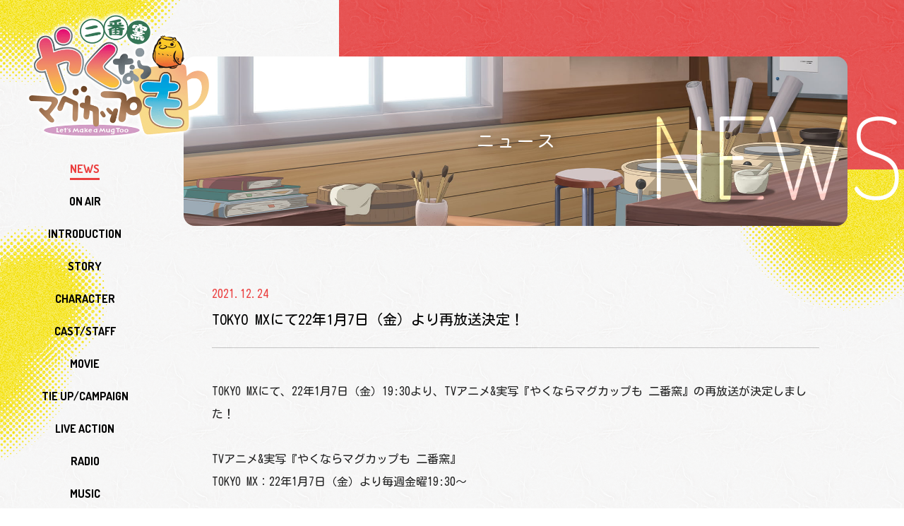

--- FILE ---
content_type: text/html; charset=UTF-8
request_url: https://yakumo-project.com/news/detail.php?d=211224_01
body_size: 12612
content:
<!doctype html>
<html lang="ja">
<head prefix="og: http://ogp.me/ns# fb: http://ogp.me/ns/fb# article: http://ogp.me/ns/article#">
<!-- Global site tag (gtag.js) - Google Analytics -->
<script async src="https://www.googletagmanager.com/gtag/js?id=UA-173170816-1"></script>
<script>
  window.dataLayer = window.dataLayer || [];
  function gtag(){dataLayer.push(arguments);}
  gtag('js', new Date());

  gtag('config', 'UA-173170816-1');
</script><meta charset="utf-8">
<title>NEWS｜TVアニメ＆実写『やくならマグカップも 二番窯』</title>
<meta name="description" content="2021年10月より第2期テレビ放送開始！最高気温40.9度、陶芸の町、多治見を舞台に繰り広げられる、ほんわか青春ろくろアニメ！">
<meta name="keywords" content="やくならマグカップも,陶芸,陶芸の町,岐阜県,多治見,田中美海,芹澤優,若井友希,本泉莉奈,神谷純,日本アニメーション,プラネット">
<meta property="og:site_name" content="TVアニメ＆実写『やくならマグカップも 二番窯』">
<meta property="og:title" content="TVアニメ＆実写『やくならマグカップも 二番窯』">
<meta property="og:type" content="website">
<meta property="og:description" content="2021年10月より第2期テレビ放送開始！最高気温40.9度、陶芸の町、多治見を舞台に繰り広げられる、ほんわか青春ろくろアニメ！">
<meta property="og:url" content="https://yakumo-project.com/news/detail.php?d=211224_01">
<meta property="og:image" content="https://yakumo-project.com/assets/img/ogp3.jpg">
<meta name="twitter:card" content="summary_large_image">
<meta name="twitter:site" content="@yakumo_project">
<meta name="twitter:creator" content="@yakumo_project">
<meta name="twitter:title" content="TVアニメ＆実写『やくならマグカップも 二番窯』">
<meta name="twitter:description" content="2021年10月より第2期テレビ放送開始！最高気温40.9度、陶芸の町、多治見を舞台に繰り広げられる、ほんわか青春ろくろアニメ！">
<meta name="twitter:image" content="https://yakumo-project.com/assets/img/ogp3.jpg">
<meta name="theme-color" content="#FFF">
<meta name="viewport" content="width=750">
<meta name="msapplication-square70x70logo" content="/site-tile-70x70.png">
<meta name="msapplication-square150x150logo" content="/site-tile-150x150.png">
<meta name="msapplication-wide310x150logo" content="/site-tile-310x150.png">
<meta name="msapplication-square310x310logo" content="/site-tile-310x310.png">
<meta name="msapplication-TileColor" content="#0078d7">
<link rel="shortcut icon" type="image/vnd.microsoft.icon" href="/favicon.ico">
<link rel="icon" type="image/vnd.microsoft.icon" href="/favicon.ico">
<link rel="apple-touch-icon" sizes="57x57" href="/apple-touch-icon-57x57.png">
<link rel="apple-touch-icon" sizes="60x60" href="/apple-touch-icon-60x60.png">
<link rel="apple-touch-icon" sizes="72x72" href="/apple-touch-icon-72x72.png">
<link rel="apple-touch-icon" sizes="76x76" href="/apple-touch-icon-76x76.png">
<link rel="apple-touch-icon" sizes="114x114" href="/apple-touch-icon-114x114.png">
<link rel="apple-touch-icon" sizes="120x120" href="/apple-touch-icon-120x120.png">
<link rel="apple-touch-icon" sizes="144x144" href="/apple-touch-icon-144x144.png">
<link rel="apple-touch-icon" sizes="152x152" href="/apple-touch-icon-152x152.png">
<link rel="apple-touch-icon" sizes="180x180" href="/apple-touch-icon-180x180.png">
<link rel="icon" type="image/png" sizes="36x36" href="/android-chrome-36x36.png">
<link rel="icon" type="image/png" sizes="48x48" href="/android-chrome-48x48.png">
<link rel="icon" type="image/png" sizes="72x72" href="/android-chrome-72x72.png">
<link rel="icon" type="image/png" sizes="96x96" href="/android-chrome-96x96.png">
<link rel="icon" type="image/png" sizes="128x128" href="/android-chrome-128x128.png">
<link rel="icon" type="image/png" sizes="144x144" href="/android-chrome-144x144.png">
<link rel="icon" type="image/png" sizes="152x152" href="/android-chrome-152x152.png">
<link rel="icon" type="image/png" sizes="192x192" href="/android-chrome-192x192.png">
<link rel="icon" type="image/png" sizes="256x256" href="/android-chrome-256x256.png">
<link rel="icon" type="image/png" sizes="384x384" href="/android-chrome-384x384.png">
<link rel="icon" type="image/png" sizes="512x512" href="/android-chrome-512x512.png">
<link rel="icon" type="image/png" sizes="36x36" href="/icon-36x36.png">
<link rel="icon" type="image/png" sizes="48x48" href="/icon-48x48.png">
<link rel="icon" type="image/png" sizes="72x72" href="/icon-72x72.png">
<link rel="icon" type="image/png" sizes="96x96" href="/icon-96x96.png">
<link rel="icon" type="image/png" sizes="128x128" href="/icon-128x128.png">
<link rel="icon" type="image/png" sizes="144x144" href="/icon-144x144.png">
<link rel="icon" type="image/png" sizes="152x152" href="/icon-152x152.png">
<link rel="icon" type="image/png" sizes="160x160" href="/icon-160x160.png">
<link rel="icon" type="image/png" sizes="192x192" href="/icon-192x192.png">
<link rel="icon" type="image/png" sizes="196x196" href="/icon-196x196.png">
<link rel="icon" type="image/png" sizes="256x256" href="/icon-256x256.png">
<link rel="icon" type="image/png" sizes="384x384" href="/icon-384x384.png">
<link rel="icon" type="image/png" sizes="512x512" href="/icon-512x512.png">
<link rel="icon" type="image/png" sizes="16x16" href="/icon-16x16.png">
<link rel="icon" type="image/png" sizes="24x24" href="/icon-24x24.png">
<link rel="icon" type="image/png" sizes="32x32" href="/icon-32x32.png">
<link rel="manifest" href="/manifest.json">
<link href="../assets/css/style.css" rel="stylesheet" type="text/css">
<link href="../assets/css/layout.css" rel="stylesheet" type="text/css" media="screen and (min-width:771px)">
<link href="../assets/css/layouts.css" rel="stylesheet" type="text/css" media="screen and (max-width:770px)">
<link href="../assets/css/owl.carousel.css" rel="stylesheet">
<script src="//ajax.googleapis.com/ajax/libs/jquery/1.12.4/jquery.min.js"></script>
<script>window.jQuery || document.write('<script src="/assets/js/jquery.min.js"><\/script>')</script>
<script src="//cdnjs.cloudflare.com/ajax/libs/jquery-easing/1.3/jquery.easing.min.js"></script>
<script>window.jQuery.easing.def || document.write('<script src="/assets/js/jquery.easing.min.js"><\/script>')</script>
<script src="../assets/js/owl.carousel.min.js"></script>
</head>
<body id="index">
<div id="fullWrap">
<header class="h_news" data-ph="../">
<div class="header__inner">
<h1><a href="../"><span class="hd">TVアニメ＆実写『やくならマグカップも 二番窯』</span></a></h1>
<p id="menuBtn" class="sp do"><a href="javascript:;"><span></span><span></span><span></span><strong>MENU</strong></a></p>
<div class="navs do">
<p class="navs__logo sp"><a href="../" class="anchor"><span class="hd"></span></a></p>
<nav>
<ul>
<li><a href="../news/" class="active">NEWS</a></li>
<li><a href="../onair/">ON AIR</a></li>
<li><a href="../introduction/s2.php">INTRODUCTION</a></li>
<li><a href="../story/2-12.php">STORY</a></li>
<li><a href="../character/s2.php">CHARACTER</a></li>
<li><a href="../caststaff/s2.php">CAST/STAFF</a></li>
<li><a href="../movie/">MOVIE</a></li>
<li><a href="../tieup/">TIE UP/CAMPAIGN</a></li>
<li><a href="javascript:drama('../')">LIVE ACTION</a></li>
<li><a href="../radio/">RADIO</a></li>
<li><a href="../music/s2.php">MUSIC</a></li>
<li><a href="../bd/s2.php">Blu-ray</a></li>
<li><a href="../goods/">GOODS</a></li>
<li><a href="../special/">SPECIAL</a></li>
<li><a href="../special_support/s2.php">SPECIAL SUPPORT</a></li>
<li><a href="http://yakumo-tajimi.com/" target="_blank">ORIGINAL</a></li>
<li><a href="https://mangacross.jp/comics/yakumo/" target="_blank">COMICALIZE</a></li>
</ul>
</nav>
<div class="sp">
<dl class="shared"><dt class="do">SHARE</dt><dd class="tw"><a href="https://twitter.com/share?url=https://yakumo-project.com/&text=TVアニメ＆実写『やくならマグカップも』最高気温40.9度、陶芸の町、多治見を舞台に繰り広げられる、ほんわか青春ろくろアニメ！2021年10月第2期テレビ放送開始！" onClick="window.open(encodeURI(decodeURI(this.href)), 'tweetwindow', 'width=650, height=470, personalbar=0, toolbar=0, scrollbars=1, sizable=1'); return false;" rel="nofollow"><span class="hd">Twitter</span></a></dd><dd class="fb"><a href="https://www.facebook.com/share.php?u=https://yakumo-project.com/" onclick="window.open(this.href, 'FBwindow', 'width=650, height=450, menubar=no, toolbar=no, scrollbars=yes'); return false;"><span class="hd">Facebook</span></a></dd><dd class="ln"><a href="https://line.me/R/msg/text/?TVアニメ＆実写『やくならマグカップも』最高気温40.9度、陶芸の町、多治見を舞台に繰り広げられる、ほんわか青春ろくろアニメ！2021年10月第2期テレビ放送開始！ https://yakumo-project.com/" onclick="window.open(encodeURI(decodeURI(this.href)), 'linewindow', 'width=550, height=520,personalbar=0,toolbar=0,scrollbars=1,resizable=1'); return false;" target="_blank"><span class="hd">LINE</span></a></dd></dl></div>
</div>
</div>
</header><main id="news">
<section class="subcontent">
<h2 class="r1"><span class="ja">ニュース</span><span class="en do">NEWS</span></h2>
<div class="news__wrap">
<article id="articleSingle">
<div class="articleSingleHeader">
	<time datetime="2021-12-24">2021.12.24</time>
	<h3>TOKYO MXにて22年1月7日（金）より再放送決定！</h3>
</div>
<div class="articleSingleCont">
	<p>
		TOKYO MXにて、22年1月7日（金）19:30より、TVアニメ&実写『やくならマグカップも 二番窯』の再放送が決定しました！<br><br>

		TVアニメ&実写『やくならマグカップも 二番窯』<br>
		TOKYO MX：22年1月7日（金）より毎週金曜19:30～<br><br>

		是非お楽しみください。
	</p>
</div><p class="btindex"><a href="./">BACK</a></p>
</article>
</div>
</section>
</main>
<footer class="f2"><dl class="shared"><dt class="do">SHARE</dt><dd class="tw"><a href="https://twitter.com/share?url=https://yakumo-project.com/&text=TVアニメ＆実写『やくならマグカップも』最高気温40.9度、陶芸の町、多治見を舞台に繰り広げられる、ほんわか青春ろくろアニメ！2021年10月第2期テレビ放送開始！" onClick="window.open(encodeURI(decodeURI(this.href)), 'tweetwindow', 'width=650, height=470, personalbar=0, toolbar=0, scrollbars=1, sizable=1'); return false;" rel="nofollow"><span class="hd">Twitter</span></a></dd><dd class="fb"><a href="https://www.facebook.com/share.php?u=https://yakumo-project.com/" onclick="window.open(this.href, 'FBwindow', 'width=650, height=450, menubar=no, toolbar=no, scrollbars=yes'); return false;"><span class="hd">Facebook</span></a></dd><dd class="ln"><a href="https://line.me/R/msg/text/?TVアニメ＆実写『やくならマグカップも』最高気温40.9度、陶芸の町、多治見を舞台に繰り広げられる、ほんわか青春ろくろアニメ！2021年10月第2期テレビ放送開始！ https://yakumo-project.com/" onclick="window.open(encodeURI(decodeURI(this.href)), 'linewindow', 'width=550, height=520,personalbar=0,toolbar=0,scrollbars=1,resizable=1'); return false;" target="_blank"><span class="hd">LINE</span></a></dd></dl><p class="copyright">&copy;プラネット・日本アニメーション／やくならマグカップも製作委員会</p><div id="suLiner">	<a href="#index" class="anchor"><span>TOP</span></a></div><div id="suGod"><p></p></div></div></footer></div>
<div id="dramaModal"></div>
<script async src="https://platform.twitter.com/widgets.js" charset="utf-8"></script>
<script src="../assets/js/jquery.index.min.js?1769246512"></script>
<script>
$(function(){var d=$("h3").text();var c=d+" - "+$("title").text();$("title").text(c);var e=document.head.children;for(var b=0;b<e.length;b++){var a=e[b].getAttribute("property");if(a!==null){if(a.indexOf("og:url")!=-1){e[b].setAttribute("content",window.location.href);}if(a.indexOf("og:description")!=-1){e[b].setAttribute("content",d);}}var f=e[b].getAttribute("name");if(f!==null){if(f.indexOf("twitter:description")!=-1){e[b].setAttribute("content",d);}}}$(".shared .tw a").attr("href","https://twitter.com/share?url=https://yakumo-project.com/news/detail.php?d=211224_01&text="+c+"");$(".share .ln a").attr("href","https://line.me/R/msg/text/?"+c+" https://yakumo-project.com/");});
</script>
</body>
</html>

--- FILE ---
content_type: text/css
request_url: https://yakumo-project.com/assets/css/layout.css
body_size: 71927
content:
@charset "utf-8";
@import url('https://fonts.googleapis.com/css2?family=Dosis:wght@200;400;500;700&family=Kosugi+Maru&display=swap');
@font-face {
	font-family: "Yu Gothic";
	src: local("Yu Gothic Medium");
	font-weight: 100;
}
@font-face {
	font-family: "Yu Gothic";
	src: local("Yu Gothic Medium");
	font-weight: 200;
}
@font-face {
	font-family: "Yu Gothic";
	src: local("Yu Gothic Medium");
	font-weight: 300;
}
@font-face {
	font-family: "Yu Gothic";
	src: local("Yu Gothic Medium");
	font-weight: 400;
}
@font-face {
	font-family: "Yu Gothic";
	src: local("Yu Gothic Bold");
	font-weight: bold;
}
::selection {
	background: #eb4040;
	color: #fff;
}
::-moz-selection {
 background: #eb4040;
 color:#fff;
}
* {
	outline: none;
	box-sizing: border-box;
}
body {
	font-family: 'Kosugi Maru', "Yu Gothic", YuGothic, sans-serif;
	font-weight: 400;
	font-size: 16px;
	color: #000;
	background: #FFF url(../img/bg.png) repeat fixed left top / 144px 144px;
}
a {
	color: #000;
}
a:hover {
	text-decoration: none;
}
.sp {
	display: none !important;
}
.do {
	font-family: 'Dosis', sans-serif;
	font-weight: 700;
}
.ef {
	transform: rotate(-10deg) translate3d(0, 50px, 0);
	transform-origin: center center;
	transition: all 0.7s ease;
	opacity: 0;
}
.efo {
	opacity: 1;
	transform: rotate(0.1deg) translate3d(0, 0, 0);
}
.cm{
	color: #eb4040;
	font-weight: bold;
}
.c0c {
	color: #f39800;
}
.c1c {
	color: #dd316a;
}
.c2c {
	color: #f2b600;
}
.c3c {
	color: #7ebf00;
}
.c4c {
	color: #00a0f3;
}
.c5c {
	color: #9e23c0;
	display: inline !important;
}
.c6c {
	color: #b0212b;
}
/* Loading */
#loading {
	position: fixed;
	z-index: 9999;
	left: 0;
	top: 0;
	right: 0;
	bottom: 0;
}
.loading__bg{
	content: "";
	background: #FFF;
	width: 100%;
	height: 100%;
	position: absolute;
	top: 0;
	left: 0;
	z-index: 0;
	transition: height .8s cubic-bezier(0.16, 1, 0.3, 1);
}
.loading__bg.is-active{
	transition-delay: 1s;
	height: 0;
}
.loading__logo {
	position: absolute;
	width: 251px;
	height: 158px;
	left: 50%;
	top: 50%;
	margin-left: -125px;
	margin-top: -79px;
	background: url(../img/logo.png) no-repeat center center / contain;
	opacity: 0;
	transform: scale(1.4);
	transition: all .4s cubic-bezier(0.68, -4, 0.32, 1.6);
	z-index: 1;
}
.loading__logo.is-active {
	opacity: 1;
	transform: scale(1);
}
.loading__logo.is-active2{
	transition-delay: .6s;
	opacity: 0;
	transform: translateY(-40%);
}
#fullWrap {
	min-width: 1200px;
	width: 100%;
	position: relative;
	min-height:620px;
	display: flex;
	flex-wrap: wrap;
	background:url(../img/character_ht_cl.png) no-repeat fixed left 85% / 152px 344px;
}
header {
	width:260px;
	left:0;
	top:0;
	bottom:240px;
	position:relative;
	padding-right:20px;
	background: url(../img/top_ht_tl.png) no-repeat fixed left top / 260px 120px;
	z-index:5;
	display: block !important;

}
.header__inner {
	width: 240px;
	position: sticky;
	top:0;
}
.header__inner h1 {
	width:326px;
	height:199px;
	position: relative;
	padding-left:34px;
	padding-top:15px;
}
.header__inner h1 a {
	display: block;
	height:100%;
	background: url(../img/logo.png) no-repeat left top / contain;
}
nav ul {
	padding: 24px 0 0;
}
nav li {
	height: 46px;
	margin-bottom: 4px;
	pointer-events: auto;
	display: table;
	margin:0 auto;
}
nav li a {
	display: block;
	line-height: 2;
	height: 32px;
	padding: 0 8px;
	text-decoration: none;
	position: relative;
	transition: all 0.3s ease;
}
nav li a[target=_blank]:after {
	content: url('data:image/svg+xml;utf-8,<svg xmlns="http://www.w3.org/2000/svg" width="16" height="12" viewBox="0 0 16 12"><defs><style>.cls-1{fill-rule: evenodd}</style></defs><path id="icon_blanklink.svg" class="cls-1" fill="%23000" d="M4,0H16V8H4V0ZM5,1H15V7H5V1Zm6,11H0V4H3V5H1v6H11V9h1v3H11Z"/></svg>');
	width: 16px;
	position: absolute;
	right: -16px;
	top: 50%;
	transition: all 0.3s ease;
	transform: translateY(-50%)
}
nav li a[target=_blank]:hover:after {
	content: url('data:image/svg+xml;utf-8,<svg xmlns="http://www.w3.org/2000/svg" width="16" height="12" viewBox="0 0 16 12"><defs><style>.cls-1{fill-rule: evenodd}</style></defs><path id="icon_blanklink.svg" class="cls-1" fill="%23eb4040" d="M4,0H16V8H4V0ZM5,1H15V7H5V1Zm6,11H0V4H3V5H1v6H11V9h1v3H11Z"/></svg>');
}
nav li a:before {
	content: '';
	position: absolute;
	bottom: 0;
	height: 3px;
	left: 50%;
	right: 50%;
	background: #000;
	transition: all 0.3s ease;
	opacity: 0
}
nav li a:hover, nav li a.active {
	color: #eb4040;
}
nav li a:hover:before, nav li a.active:before {
	left: 8px;
	right: 8px;
	background: #eb4040;
	opacity: 1;
}
main {
	width: calc(100% - 240px);
	position: relative;
	margin-left:-20px;
}
.fv {
	padding:80px 240px 80px 0;
	position: relative;
	z-index: 2;
}
.fv:before {
	content:'';
	position: absolute;
	right:0;
	left:240px;
	height:480px;
	top:0;
	background: url(../img/mv_sheet.png);
}
.fv__wrap {
	border-radius: 16px;
	box-shadow: 0px 0px 40px 0px rgba(10,10,10,0.2);
	height:0;
	padding-top:116.6667%;
	overflow: hidden;
	position: relative;
}
.fv__wrap--carousel {
	position:absolute;
	left:0;
	right:0;
	top:0;
	bottom:0;
}
.fv__wrap--carousel li {
	position: absolute;
	top: 0;
	left: 0;
	opacity: 0;
	z-index: 0;
	width:100%;
	height:100%;
}
.fv__wrap--carousel li.is-active{
	animation: fadein .5s ease-in-out 0s 1 normal forwards;
	z-index: 2;
}
.fv__wrap--carousel li.is-bottom{
	opacity: 1;
	z-index: 1;
}
@keyframes fadein {
	0%  { opacity: 0; transform: scale(1.3); }
	100%{ opacity: 1; transform: scale(1); }
}
.fv__wrap--carousel li img {
	width:100%;
	height:auto;
}
.fv__selector {
	position:absolute;
	left:0;
	top:24px;
	right:0;
	display: flex;
	justify-content: center;
	flex-wrap: wrap;
}
.fv__selector:before{
	content:"VISUAL SELECTOR";
	color:#FFF;
	display: block;
	font-size: 14px;
	letter-spacing: 0.08em;
	line-height: 20px;
	width: 100%;
	height: 20px;
	text-align: center;
}
.fv__selector li {
	width:40px;
	height: 4px;
	margin:12px;
}
.fv__selector li a {
	display: block;
	height: 4px;
	background:#5e3b00;
	transition: background .3s ease-in-out;
}
.fv__selector li a:hover{
	background: #f3df00;
}
.fv__selector li.is-active a {
	background: #f3df00;
}
.fv__movies {
	position: absolute;
	right:40px;
	top:40px;
	width:240px;
	z-index:60;
}
.fv__movies li {
	width:240px;
	height:134px;
	margin-bottom:24px;
	border-radius: 16px;
	overflow: hidden;
	background-color:#000;
}
.fv__movies li a {
	height: 134px;
	display: block;
	background-position: center center;
	background-repeat: no-repeat;
	background-size: cover;
	position: relative;
	transition: all 0.3s ease;
}
.fv__movies li a:hover {
	transform: scale(1.1);
}
.modal-movie:before {
	content:'';
	position: absolute;
	width:64px;
	height:64px;
	border-radius: 50%;
	left:50%;
	top:50%;
	margin-left:-32px;
	margin-top:-32px;
}
.modal-movie:after {
	content:'';
	position: absolute;
	height:96px;
	width: 96px;
	margin-left:-48px;
	margin-top:-48px;
	left:50%;
	top:50%;
	animation: iconRotate 10s linear infinite;
}
.movie-animation:before {
	background-image:url(../img/icon_muvieplay.png);
	background-color:rgba(243,152,0,0.6);
	background-repeat: no-repeat;
	background-position: 22px center;
	background-size:24px auto;
}
.movie-animation:after {
	background:url(../img/icon_movieanimaition.png) no-repeat center center/ contain;
}
.movie-liveaction:before {
	background-image:url(../img/icon_muvieplay.png);
	background-color:rgba(0,178,178,0.6);
	background-repeat: no-repeat;
	background-position: 22px center;
	background-size:24px auto;
}
.movie-liveaction:after {
	background:url(../img/icon_movieliveaction.png) no-repeat center center/ contain;
}
@keyframes iconRotate {
	0% {
		transform:rotate(0deg);
	}
	100% {
		transform:rotate(359deg);
	}
}
.fv__point {
	position: absolute;
	bottom:80px;
	right:40px;
	top:400px;
	width:240px;
	display: flex;
	align-items: flex-end;
	z-index: 100;
	opacity: 0;
	transition: opacity .4s ease-in-out;
}
.fv__point.is-active{
	transition-delay: .5s;
	opacity: 1;
}
@keyframes bounce {
 0% {
transform: translateY(0px) scale(1);
}
 100% {
transform: translateY(-15px) scale(0.95, 1);
}
}
.fv__point .startDate {
	height: 240px;
	background: url(../img/startdate.png) no-repeat center center / contain;
	animation: bounce .5s ease alternate infinite;
	transform-origin: center bottom;
	position: sticky;
	bottom:40px;
	right:0;
	width:240px;
	margin-left:auto;
}
.fv__point .update__bnrs {
	transform-origin: center bottom;
	position: sticky;
	bottom:40px;
	right:0;
	width:240px;
	margin-left:auto;
}
.startDate.pc {
	position: absolute;
	width: 200px;
	height: 200px;
	background: url(../img/startdate.png) no-repeat center center / contain;
	animation: bounce .5s ease alternate infinite;
	transform-origin: center bottom;
	top: 40px;
	left: 100px;
}
.update {
	padding:80px;
	position: relative;
	z-index: 1;
}
.update:before {
    content: '';
    position: absolute;
    top: -216px;
    left: 50%;
    margin-left: -550px;
    width: 369px;
    height: 320px;
    background: url(../img/update_ht_tl.png) no-repeat center center / contain;
    z-index: 0;
}
.update:after {
    content: '';
    position: absolute;
    top: 339px;
    left: 50%;
    margin-left: -200px;
    width: 204px;
    height: 204px;
    background: url(../img/update_ht_cc.png) no-repeat center center / contain;
}
.cont__wrap {
	width: 860px;
	margin:0 auto;
	position: relative;
	z-index: 1;
}
.update__wrap {
	width: 100%;
	display:flex;
	flex-wrap: wrap;
	justify-content: space-between;
}
.update__wrap h2 {
	height: 104px;
	width: 240px;
	border-right: 1px solid #CDCDCD;
	border-left: 1px solid #cdcdcd;
	display: flex;
	flex-direction: column;
	justify-content: center;
	align-items: center;
	margin-bottom:80px;
}
.update__wrap h2 .en {
	font-weight: 700;
	font-size: 32px;
	line-height: 1;
	padding-bottom: 17px;
	position: relative;
	display: block;
}
.update__wrap h2 .en:before {
	content: '';
	position: absolute;
	width: 40px;
	height: 2px;
	background: #eb4040;
	margin-left: -20px;
	left: 50%;
	bottom: 0;
}
.update__wrap h2 .ja {
	padding-top: 15px;
}
#updateCarousel {
	margin-bottom: 80px;
	width:520px;
}
#updateCarousel ul {
	height: 105px;
}
#updateCarousel li {
	height: 104px;
	position: relative;
}
#updateCarousel li:before {
	content: '';
	position: absolute;
	left: 0;
	bottom: 0;
	height: 2px;
	background: #cdcdcd;
	width: 100%;
}
#updateCarousel li:after {
	content: '';
	position: absolute;
	left: 0;
	bottom: 0;
	height: 2px;
	background: #eb4040;
	width: 0;
}
#updateCarousel .active li:after {
	width: 100%;
	transition: all 6s linear;
}
#updateCarousel li time {
	color: #eb4040;
	margin-bottom: 8px;
	display: block;
	line-height: 1;
}
#updateCarousel li p {
	line-height: 2;
	overflow: hidden;
	height: 64px;
	overflow: hidden;
	word-break: break-all;
}
.update__bnrs {
	width:240px;
	height:424px;
}
.update__bnrs li {
	height:416px;
}
.update__bnrs li a {
	display: block;
	width:240px;
	height:80px;
	margin-bottom:24px;
	transition:all 0.3s ease;
}
.update__bnrs li a img {
	width:240px;
	height:auto;
}
.update__bnrs li a:hover {
	opacity:0.85;
}
#twidget {
	width:520px;
	height:424px;
	border-radius: 16px;
	background: url(../img/mv_sheet.png);
	padding: 24px;
}
#twidgetin {
	height: 312px;
	border-radius: 8px;
	overflow: hidden;
	background: #FFF;
	margin-bottom: 24px;
}
#toTwitter {
	margin: 0px auto;
	height: 40px;
	width: 240px;
}
.twitterWidget{
	height: 100%;
	overflow-x: hidden;
}
#toTwitter a {
	line-height: 40px;
	background: #FFF;
	text-align: center;
	vertical-align: middle;
	display: block;
	height: 40px;
	border-radius: 20px;
	text-decoration: none;
	transition: all 0.6s ease;
}
#toTwitter a:hover {
	transform: scale(1.05);
	transition: all 0.3s ease;
}
#toTwitter a img {
	display: inline-block;
	margin-right: 15px;
	vertical-align: middle;
}
footer {
	height:240px;
	padding-top:80px;
	position:relative;
	width:100%;
	background: url(../img/tieup_ht_br.png) no-repeat right bottom;
}
footer:before {
	content:'';
	position: absolute;
	left:0;
	bottom:0;
	height:160px;
	right:calc(50% - 120px);
	border-radius:0 16px 0 0;
	background: url(../img/mv_sheet.png);
}
footer:after {
	content:'';
	position: absolute;
	top:-40px;
	left:75%;
	margin-left:-80px;
	width: 160px;
	height: 160px
}
footer.f1:after {
	background: url(../img/footer_ptn1.png);
}
footer.f2:after {
	background: url(../img/footer_ptn2.png);
}
footer.f3:after {
	background: url(../img/footer_ptn3.png);
}
footer.f4:after {
	background: url(../img/footer_ptn4.png);
}
footer .shared {
	padding-left:40px;
	padding-top:32px;
	display: flex;
	position: relative;
}
footer .shared dt {
	width:50px;
	height:40px;
	font-size:14px;
	line-height: 40px;
	color: #FFF;
}
footer .shared dd {
	width:40px;
	height:40px;
}
footer .shared dd a {
	display: block;
	height:40px;
	transition:all 0.3s ease;
	background-size:20px auto;
}
footer .shared dd a:hover {
	transform: translateY(-5px);
}
.tw a {
	background:url(../img/sns_tw.svg) no-repeat center center;
}
.fb a {
	background:url(../img/sns_fb.svg) no-repeat center center;
}
.ln a {
	background:url(../img/sns_line.svg) no-repeat center center;
}
.copyright {
	padding-left:40px;
	line-height:80px;
	font-size:12px;
	color:#FFF;
	position: relative;
}
@keyframes god {
 from {
 transform:translateY(10px);
}
to {
	transform: translateY(0);
}
}
#suLiner {
	position: absolute;
	height: 100%;
	width: 80px;
	right: 80px;
	bottom: 0px;
	z-index: 9000;
}
#suLiner a {
	width: 130px;
	height: 130px;
	position: absolute;
	right: 0;
	bottom: 0;
	font-weight: 500;
	font-size: 13px;
	letter-spacing: 0.025em;
	display: block;
	text-decoration: none;
	pointer-events: auto;
}
#suLiner a span {
	display: block;
	height: 40px;
	width: 130px;
	padding-right:30px;
	line-height: 80px;
	text-align: center;
}
#suLiner a:before {
	content: '';
	position: absolute;
	right: 0;
	top: 50px;
	bottom: 0;
	width: 1px;
	background: #CDCDCD;
}
#suLiner a:after {
	content: '';
	position: absolute;
	top: 50px;
	right: 0;
	margin-right: -1px;
	height: 0;
	width: 3px;
	background: #eb4040;
	animation: linerToUpper 2s ease infinite;
}
#suGod {
	height: 75px;
	width: 96px;
	position: absolute;
	right: 110px;
	bottom: 0px;
	overflow: hidden
}
#suGod p {
	background: url(../img/su_god.png);
	height: 75px;
	width: 96px;
	animation: god 3s ease-in-out alternate infinite;
}
@keyframes linerToUpper {
 0% {
 top:130px;
 height:0;
}
 50% {
 top:50px;
 height:80px;
}
 100% {
 top:50px;
 height:0;
}
}
.subcontent {
	padding:80px 80px 80px 20px;
	position: relative;
}
.subcontent:before {
	content:'';
	position: absolute;
	right:0;
	left:240px;
	height:240px;
	top:0;
	background: url(../img/mv_sheet.png);
	z-index:2;
}
.subcontent:after {
	content:'';
	position: absolute;
	right:0;
	top:120px;
	width:240px;
	height:320px;
	background: url(../img/story_ht_tc.png) no-repeat left center;
}
.subcontent h2 {
	height:240px;
	border-radius: 16px;
	position: relative;
	display: flex;
	justify-content: center;
	align-items: center;
	margin-bottom: 80px;
	z-index:3;
}
.subcontent h2 .ja {
	display: block;
	letter-spacing: 0.2em;
	font-size:24px;
	padding-left:0.2em;
	color:#FFF;
	text-shadow: 0px 0px 16px rgba(0,0,0,0.6);
}
.subcontent h2 .en {
	display: block;
	font-size:160px;
	padding-left:0.2em;
	color:#FFF;
	font-weight: 200;
	line-height: 120px;
	position: absolute;
	top:80px;
	right:-80px;
	mix-blend-mode:overlay;
}
.subcontent h2 .en2 {
	display: block;
	font-size:160px;
	padding-left:0.2em;
	color:#FFF;
	font-weight: 200;
	line-height: 120px;
	position: absolute;
	top:40px;
	right:-80px;
	text-align: right;
	mix-blend-mode:overlay;
}
.subcontent h2.r1 {
	background:url(../img/sub_titlebg.jpg) no-repeat center center / cover;
}
.subcontent h2.r2 {
	background:url(../img/sub_titlebg2.jpg) no-repeat center center / cover;
}
.onair__wrap {
	width:860px;
	margin:0 auto;
	z-index:4;
	position: relative;
}
.onair__start {
	text-align: center;
	font-size:24px;
	color: #5e3b00;
	line-height: 1.6;
	margin-bottom:70px;
}
.onair__start strong {
	padding-top:18px;
	font-size:52px;
	text-align: center;
	display: block;
	color:#eb4040;
	letter-spacing: 0.05em;
	line-height:1;
}
.subcontent h3 {
	height: 104px;
	display: flex;
	flex-direction: column;
	justify-content: center;
	align-items: center;
	margin-bottom:20px;
}
.subcontent h3 .en {
	font-weight: 700;
	font-size: 32px;
	line-height: 1;
	padding-bottom: 17px;
	position: relative;
	display: block;
}
.subcontent h3 .en:before {
	content: '';
	position: absolute;
	width: 40px;
	height: 2px;
	background: #eb4040;
	margin-left: -20px;
	left: 50%;
	bottom: 0;
}
.subcontent h3 .ja {
	padding-top: 15px;
}
.onair__table {
	margin-bottom: 60px;
}
.onair__table table {
	width: 100%;
}
.onair__table th {
	height:85px;
	vertical-align: middle;
	width:240px;
	font-size:20px;
	color:#eb4040;
	border-bottom:2px solid rgba(0,0,0,.2);
}
.onair__table th a {
	color:#eb4040;
}
.onair__table td {
	min-height:85px;
	vertical-align: middle;
	font-size: 16px;
	border-bottom:2px solid rgba(0,0,0,.2);
}
.onair__table td small {
	padding-top:3px;
	line-height:1.5;
	display: inline-block;
}
.onair__table td:last-child {
	width:380px;
}
.onair__caution {
	padding-top:16px;
}
.stream__category{
	font-size: 24px;
	line-height: 36px;
	padding-bottom: 10px;
	border-bottom: 2px solid #222;
	position: relative;
	color: #5e3b00;
	margin: 35px 0 10px;
}
.streamLists{
	display: flex;
	flex-wrap: wrap;
	position: relative;
	margin-bottom: 60px;
}
.streamLists:last-of-type{
	margin-bottom: 0;
}
.streamLists:after{
	content: '';
	position: absolute;
	width: 100%;
	bottom: 0;
	height: 2px;
	background: #ccc;
}
.streamList{
	font-size: 20px;
	color: #eb4040;
	height: 85px;
	display: flex;
	align-items: center;
	width: calc(100% /3);
	border-bottom: 2px solid #cccccc;
}
.streamList a{
	color: #eb4040;
}


.caststaff__wrap {
	display: flex;
	justify-content: space-between;
	width: 860px;
	margin: 0 auto;
	z-index:4;
	position: relative;
}
.cs {
	width:340px;
}
.cast ul {
	display: flex;
	justify-content: center;
	flex-wrap: wrap;
	width:260px;
	margin:0 auto;
}
.cs li {
	font-size: 20px;
	display: table;
}
.cs li strong {
	font-weight: 400;
	padding-right: 8px;
	font-size: 16px;
	display: table-cell;
	line-height: 34px;
	padding-top: 10px;
}
.cs li span {
	display: table-cell;
	line-height: 34px;
	padding: 5px 0;
}
.cs li a {
	display: table-cell;
	line-height: 34px;
	padding: 5px 0 5px 10px;
	transition: all 0.3s ease;
}
.cs li a:hover {
	transform: scale(1.1);
}
.cs li a img {
	vertical-align: text-bottom;
	width:21px;
	height:19px;
}
.cast li span {
	width: 110px;
}
.cast li strong {
	width: 110px;
}
.staff {
	width: 430px;
}
.staff li strong {
	color: #eb4040;
}
#commentModal {
	background: #FFF url(../img/bg.png) repeat center center;
	position: fixed;
	z-index: 9890;
	left: 0;
	top: 0;
	right: 0;
	bottom: 0;
	overflow: auto;
	display: none;
}
#commentModal:before {
	content: '';
	position: absolute;
	left: 0;
	top: 0;
	width: 199px;
	height: 120px;
	background: url(../img/cm_ht_tl.png) no-repeat center center;
}
#commentFixed {
	position: absolute;
	left: 0px;
	top: 0px;
	width: 100%;
	height: 100%;
	min-width: 1200px;
	min-height: 640px;
	pointer-events: none;
}
#commentFixed:before {
	content: '';
	position: absolute;
	width: 414px;
	height: 415px;
	left: 50%;
	top: 50%;
	margin-left: -501px;
	margin-top: -171px;
}
#commentFixed:after {
	content: '';
	position: absolute;
	right: 0;
	bottom: 0;
	width: 171px;
	height: 136px;
	background: url(../img/cm_ht_br.png) no-repeat center center;
}
#commentFixed h2 {
	position: absolute;
	left: 50%;
	top: 0;
	bottom: 0;
	width: 80px;
	margin-left: 360px;
	letter-spacing: 0.2em;
	display: flex;
	align-items: center;
	z-index: 2;
	background:#eb4040;
}
#commentFixed h2 div {
	height: 480px;
	display: flex;
	justify-content: flex-start;
	align-items: center;
	-ms-writing-mode: tb-rl;
	writing-mode: vertical-rl;
}
#commentFixed h2 .cmName {
	font-size: 32px;
	line-height: 80px;
	width: 80px;
	display: block;
	padding-bottom: 50px;
	color: #FFF;
}
#commentFixed h2 .cmVoice {
	background: #FFF;
	display: block;
	width: 24px;
	font-size: 16px;
	color: #000;
	line-height: 24px;
	letter-spacing: 0.05em;
	padding: 13px 0;
	border-top: 3px solid #5B3C1C;
	border-bottom: 3px solid #5B3C1C;
	z-index: 6;
	transform: rotate(0.1deg);
}
#commentPict {
	position: absolute;
	padding: 3px;
	width: 267px;
	left: 50%;
	top: 50%;
	margin-left: -536px;
	transform: translateY(-50%);
	background:#eb4040;
}
#commentPict img {
	width: 100%;
	height: auto;
}
#commentTexts {
	width: 525px;
	margin-left: -220px;
	position: absolute;
	left: 50%;
	top: 50%;
	transform: translateY(-50%) rotate(0.1deg);
}
#commentTexts p {
	line-height: 2;
	margin-bottom: 2em;
	font-size: 15px;
}
.c1 #commentFixed:before {
	background: url(../img/character_1dot.png) no-repeat center center;
}
.c1 #commentFixed h2 {
	background: url(../img/character_1ptn.png) repeat center top;
}
.c1 #commentPict {
	background: #cd2d62;
}
.c2 #commentFixed:before {
	background: url(../img/character_2dot.png) no-repeat center center;
}
.c2 #commentFixed h2 {
	background: url(../img/character_2ptn.png) repeat center top;
}
.c2 #commentPict {
	background: #e8bb00;
}
.c3 #commentFixed:before {
	background: url(../img/character_3dot.png) no-repeat center center;
}
.c3 #commentFixed h2 {
	background: url(../img/character_3ptn.png) repeat center top;
}
.c3 #commentPict {
	background: #76b300;
}
.c4 #commentFixed:before {
	background: url(../img/character_4dot.png) no-repeat center center;
}
.c4 #commentFixed h2 {
	background: url(../img/character_4ptn.png) repeat center top;
}
.c4 #commentPict {
	background: #0094e1;
}
.c2-1 #commentFixed:before {
	background: url(../img/character_1dot.png) no-repeat center center;
}
.c2-1 #commentFixed h2 {
	background: url(../img/character_1ptn.png) repeat center top;
}
.c2-1 #commentPict {
	background: #cd2d62;
}
.c2-2 #commentFixed:before {
	background: url(../img/character_2dot.png) no-repeat center center;
}
.c2-2 #commentFixed h2 {
	background: url(../img/character_2ptn.png) repeat center top;
}
.c2-2 #commentPict {
	background: #e8bb00;
}
.c2-3 #commentFixed:before {
	background: url(../img/character_3dot.png) no-repeat center center;
}
.c2-3 #commentFixed h2 {
	background: url(../img/character_3ptn.png) repeat center top;
}
.c2-3 #commentPict {
	background: #76b300;
}
.c2-4 #commentFixed:before {
	background: url(../img/character_4dot.png) no-repeat center center;
}
.c2-4 #commentFixed h2 {
	background: url(../img/character_4ptn.png) repeat center top;
}
.c2-4 #commentPict {
	background: #0094e1;
}
.c2-5 #commentFixed:before {
	background: url(../img/character_13dot.png) no-repeat center center;
}
.c2-5 #commentFixed h2 {
	background: url(../img/character_13ptn.png) repeat center top;
}
.c2-5 #commentPict {
	background: #9e23c0;
}
.c2-6 #commentFixed:before {
	background: url(../img/character_14dot.png) no-repeat center center;
}
.c2-6 #commentFixed h2 {
	background: url(../img/character_14ptn.png) repeat center top;
}
.c2-6 #commentPict {
	background: #b0212b;
}
#commentClose {
	position: fixed;
	width: 80px;
	height: 80px;
	right: 30px;
	top: 30px;
	z-index: 50;
}
#commentClose a {
	display: block;
	height: 80px;
	position: relative;
	padding-top: 48px;
	line-height: 32px;
	color: #FFF;
	text-align: center;
	font-size: 12px;
	text-decoration: none;
	border-radius: 8px;
	background: #5E3B00;
	transition: all 0.3s ease;
}
#commentClose a:hover {
	transform: scale(1.1);
}
#commentClose a:before, #commentClose a:after {
	content: '';
	position: absolute;
	left: 50%;
	top: 30px;
	width: 42px;
	height: 4px;
	background: #FFF;
	border-radius: 2px;
	margin-left: -21px;
}
#commentClose a:before {
	transform: rotate(45deg);
}
#commentClose a:after {
	transform: rotate(-45deg);
}
.introduction__wrap {
	position: relative;
	height:880px;
	margin-right:-80px;
	z-index:4;
}
.introduction__wrap:before {
	position: absolute;
	content:'';
	left:50%;
	margin-left:-816px;
	right:0;
	bottom:-153px;
	top:-62px;
	background: url(../img/introduction_map.png) no-repeat left bottom;
}
.introduction__inner {
	width:940px;
	margin:0 auto;
	padding-right:80px;
	padding-top:70px;
	position: relative;

}
.introduction__catch {
	width:114px;
	height:692px;
	position: absolute;
	right:60px;
	top:0;
	background: url(../img/introduction_maincatch.png) no-repeat center center;
}
.introduction__catch2 {
	width:120px;
	height:856px;
	position: absolute;
	right:60px;
	top:0;
	background: url(../img/introduction_maincatch2.png) no-repeat center center;
}
.introduction__text {
	font-size: 16px;
	line-height: 2;
	margin-bottom:2em;
	width:674px;
}
.introduction__subcatch {
	font-size: 28px;
	color: #eb4040;
	font-weight: 600;
	letter-spacing: 0.2em;
	line-height:56px;
	padding-top:15px;
	text-shadow: 0px 0px 8px #FFF, 0px 0px 8px #FFF;
}
.movie__wrap {
	width:860px;
	margin:0 auto;
}
.movie__wrap ul {
	width:900px;
	margin:0 -20px;
	display: flex;
	flex-wrap: wrap;
	justify-content: center;
}
.movie__wrap li {
	width:400px;
	margin:0 20px 15px;
}
.movie__wrap li a {
	display: block;
	height: 225px;
	border-radius: 16px;
	background-position: center center;
	background-size: cover;
	position: relative;
	transition: all 0.3s ease;
}
.movie__wrap li a:hover {
	transform: scale(1.05);
}
.movie__wrap li p {
	padding:20px 0;
	text-align: center;
	color:#eb4040;
	line-height:1.6;
}
#movieModal {
	position: fixed;
	top:0;
	left: 0;
	right:0;
	bottom:0;
	overflow: auto;
	background:#FFF;
	z-index:9999;
	background-image: url(../img/bg.png);
	background-repeat: repeat;
	background-attachment: fixed,scroll;
	background-position: center center;
	display: none;
}
#moviein {
	position: absolute;
	width:100%;
	height:100%;
	min-width: 1200px;
	min-height: 620px;
}
#movieCont {
	position: absolute;
	left:140px;
	right:140px;
	top:30px;
	bottom:30px;
	border-radius: 8px;
	overflow:hidden;
}
#movieCont iframe {
	display: block;
	height:100%;
}
#dvisual,#dvisual2 {
	width: 100%;
	display: flex;
	justify-content: center;
	margin-bottom: 80px
}
#dvisual li,#dvisual2 li {
	width: 515px;
	height: 686px;
}
#dvisual li:first-child {
	background:url(../img/drama_mv1.jpg) no-repeat center center / contain;
}
#dvisual li:last-child {
	background:url(../img/drama_mv2.jpg) no-repeat center center / contain;
}
#dvisual2 li:first-child {
	background:url(../img/drama_mv3.jpg) no-repeat center center / contain;
}
/*
#dvisual2 li:last-child {
	background:url(../img/drama_mv4.jpg) no-repeat center center / contain;
}
*/
#dintroduction {
	margin-bottom:70px;
}
#dintroduction h2 {
	width: 100%;
	display: flex;
	flex-direction: column;
	justify-content: center;
	align-items: center;
	margin-bottom: 50px;
}
#dintroduction h2 .en {
	font-weight: 700;
	font-size: 32px;
	line-height: 1;
	padding-bottom: 17px;
	position: relative;
	display: block;
}
#dintroduction h2 .en:before {
	content: '';
	position: absolute;
	width: 40px;
	height: 2px;
	background: #eb4040;
	margin-left: -20px;
	left: 50%;
	bottom: 0;
}
#dintroduction h2 .ja {
	padding-top: 15px;
}
#dintroduction p {
	font-size: 16px;
	line-height: 40px;
}
#dcaststaff h2 {
	width: 100%;
	display: flex;
	flex-direction: column;
	justify-content: center;
	align-items: center;
	margin-bottom: 70px;
}
#dcaststaff h2 .en {
	font-weight: 700;
	font-size: 32px;
	line-height: 1;
	padding-bottom: 17px;
	position: relative;
	display: block;
}
#dcaststaff h2 .en:before {
	content: '';
	position: absolute;
	width: 40px;
	height: 2px;
	background: #eb4040;
	margin-left: -20px;
	left: 50%;
	bottom: 0;
}
#dcaststaff h2 .ja {
	padding-top: 15px;
}
#dcsWrap {
	display: flex;
	justify-content: space-between;
	width: 800px;
	margin:0 auto;
	padding-bottom:50px;
}
#dcaststaff h3 {
	font-size: 24px;
	padding-bottom: 8px;
	border-bottom: 1px solid #000;
	position: relative;
	margin-bottom: 35px;
}
#dcaststaff h3:before {
	content: '';
	position: absolute;
	right: 0;
	bottom: -2px;
	width: 3px;
	height: 3px;
	border-radius: 50%;
	background: #000;
}
#dcaststaff h3 .en {
	display: inline-block;
	margin-right: 10px;
}
#dcaststaff h3 .ja {
	font-size: 14px;
}
#dcast {
	width: 280px;
}
#dcsWrap li {
	font-size: 20px;
	display: table;
}
#dcsWrap li strong {
	font-weight: 400;
	padding-right: 8px;
	font-size: 16px;
	display: table-cell;
	line-height: 34px;
	padding-top: 10px;
}
#dcsWrap li span {
	display: table-cell;
	line-height: 34px;
	padding: 5px 0;
}
#dcsWrap li a {
	display: table-cell;
	line-height: 34px;
	padding: 5px 0 5px 10px;
	transition: all 0.3s ease;
}
#dcsWrap li a:hover {
	transform: scale(1.1);
}
#dcsWrap li a img {
	vertical-align: text-bottom;
	width:21px;
	height:19px;
}
#dcast li strong {
	width: 90px;
}
#dstaff {
	width: 450px;
}
#dstaff li strong {
	color: #eb4040;
}
#dramaModal {
	position: fixed;
	top:0;
	left: 0;
	right:0;
	bottom:0;
	overflow: auto;
	background:#FFF;
	z-index:9999;
	background-image: url(../img/drama_bg.png),url(../img/bg.png);
	background-repeat: no-repeat,repeat;
	background-size:1200px 1200px,auto auto;
	background-attachment: fixed,scroll;
	background-position: center center;
	display: none;
}
#dramain {
	position: absolute;
	width:100%;
	height:100%;
	min-width: 1200px;
	min-height: 620px;
}
#dramaCont {
	width:1048px;
	margin:0 auto;
	padding-top:40px;
}
#dramaCont h1 {
	height:304px;
	line-height:100px;
	font-size:36px;
	text-align: center;
	position: relative;
	margin-bottom: 50px;
	padding-top:204px;
	background:url(../img/drama_logo.png) no-repeat center top;
}
#dramaCont h1.s2{
	height:304px;
	line-height:100px;
	font-size:36px;
	text-align: center;
	position: relative;
	margin-bottom: 50px;
	padding-top:204px;
	background:url(../img/drama_logo2.png) no-repeat center top !important;
}
#dramaCont h1:after {
	width:40px;
	height:2px;
	position: absolute;
	content: '';
	bottom: 0;
	left:50%;
	margin-left: -20px;
	background: #eb4040;
}
#dcopyright {
	height:100px;
	line-height: 100px;
	text-align: center;
	font-size: 14px;
}
#dramaClose,#movieClose {
	position: fixed;
	width: 80px;
	height: 80px;
	right: 30px;
	top: 30px;
	z-index: 50;
}
#dramaClose a,#movieClose a {
	display: block;
	height: 80px;
	position: relative;
	padding-top: 48px;
	line-height: 32px;
	color: #FFF;
	text-align: center;
	font-size: 12px;
	text-decoration: none;
	border-radius: 8px;
	background: #eb4040;
	transition: all 0.3s ease;
}
#dramaClose a:hover,#movieClose a:hover {
	transform: scale(1.1);
}
#dramaClose a:before, #dramaClose a:after, #movieClose a:before, #movieClose a:after {
	content: '';
	position: absolute;
	left: 50%;
	top: 30px;
	width: 42px;
	height: 4px;
	background: #FFF;
	border-radius: 2px;
	margin-left: -21px;
}
#dramaClose a:before, #movieClose a:before {
	transform: rotate(45deg);
}
#dramaClose a:after, #movieClose a:after {
	transform: rotate(-45deg);
}
#dramaBnr {
	position:absolute;
	top:40px;
	left:calc(50% + 200px);
	margin-left:-128px;
	height:80px;
	width:256px;
	z-index:500;
	pointer-events: auto;
	display: none;
}
#dramaBnr a {
	display: block;
	transition: all 0.3s ease
}
#dramaBnr a:hover {
	transform:scale(1.05);
}
#dramaBnr a img {
	height:80px;
	width:auto;
}
.music__wrap {
	width:860px;
	position: relative;
	z-index: 4;
	margin:0 auto;
}
.music__each {
	display: flex;
	justify-content: space-between;
	padding-top:40px;
	padding-bottom:70px;
	flex-wrap: wrap;
}
.music__package {
	width:410px;
	background:#FFF;
	margin-bottom: 30px;
}
.music__package img {
	width:100%;
	height:auto;
}
.music__spec {
	width:410px;
}
.music__spec h4 {
	font-size:20px;
	line-height:34px;
	padding-bottom:7px;
	border-bottom: 2px solid #222;
	position: relative;
	color:#eb4040;
	margin-bottom:12px;
}
.music__spec h4:before {
	content:'';
	position: absolute;
	right:0;
	bottom:-3px;
	width:4px;
	height:4px;
	background: #222;
	border-radius: 50%;
}
.music__spec p {
	line-height:2;
}
.music__information {
	line-height:2;
	width:100%;
	padding-top:35px;
}
.news__wrap {
	width:860px;
	position: relative;
	z-index: 4;
	margin: 0 auto;
}
.news__wrap a {
	color: #eb4040;
}
.news__wrap ul {
	margin-bottom:80px;
}
.news__wrap li {
	border-bottom: 2px solid rgba(0,0,0,.2);
	position: relative;
}
.news__wrap li:before {
	content: '';
	position: absolute;
	bottom:-2px;
	height:2px;
	width:80px;
	left:0;
	background:#eb4040;
}
.news__wrap li a {
	padding: 30px 0 15px;
	display: block;
	color: #222;
	text-decoration: none;
	transition: all 0.3s ease;
}
.news__wrap li a:hover {
	background:rgba(243,152,0,0.1);
}
.news__wrap li a time {
	display: block;
	line-height: 2;
	color: #eb4040;
}
.news__wrap li a p {
	line-height: 2;
	margin-bottom: 1em;
	word-break: break-all;
}
.pagingBox {
	min-height: 40px;
	display: flex;
	flex-wrap: wrap;
	justify-content: center;
	padding-bottom: 30px;
}
.pagingBox a, .pagingBox > span {
	display: block;
	height: 40px;
	width: 40px;
	margin: 0 10px 20px;
	box-sizing: border-box;
	text-align: center;
	line-height: 40px;
	overflow: hidden;
	position: relative;
	border-radius: 50%;
	color: #fff;
}
.pagingBox a {
	background-color: #5e3b00;
	transition: all 0.3s ease;
	color: #fff;
	text-decoration: none;
}
.pagingBox a span {
	position: relative;
	z-index: 5;
}
.pagingBox a:hover {
	background: #eb4040;
	transform: scale(1.2);
}
.pagingBox > span {
	background: #eb4040;
}
#articleSingle {
	width: 860px;
	margin: 0 auto;
	color: #222;
}
.articleSingleHeader {
	border-bottom: 1px solid rgba(0,0,0,0.2);
}
.articleSingleHeader time {
	display: block;
	line-height: 2;
	color: #eb4040;
}
.articleSingleHeader h3 {
	height: auto;
    display: block;
    flex-direction:initial;
    justify-content:initial;
    align-items:initial;
	line-height: 2;
	margin-bottom: 1em;
	color:#000;
	font-size:20px;
}
.articleSingleCont {
	padding-top: 45px;
	line-height: 2;
	margin-bottom: 50px;
}
.articleSingleCont img {
	max-width: 100%;
	height: auto;
}
.articleSingleCont iframe {
	width: 100%;
	height: 483px;
}
.articleSingleCont p {
	margin-bottom: 1.5em;
	word-break: break-all;
}
.articleSingleCont a {
	/*color: #FFF;*/
}
.articleSingleCont .imgLists_flex{
	width: 100%;
	display: flex;
	flex-wrap: wrap;
}
.articleSingleCont .imgLists_flex li{
	width: calc(100% / 3);
}
.articleSingleCont .imgLists_flex li a{
	padding: 0;
	margin: 5px;
	transition: .3s ease;
}
.articleSingleCont .imgLists_flex li a:hover{
	opacity: 0.6;
}
.articleSingleCont .imgLists_flex li:before,
.articleSingleCont .imgLists_flex li a:after{
	content: none;
}
.articleSingleCont .imgLists_flex li{
	border-bottom: hidden;
}

.btindex {
	margin: 0px auto;
	height: 30px;
	width: 174px;
}
.btindex a {
	display: block;
	height: 30px;
	background: #5e3b00;
	line-height: 30px;
	text-align: center;
	color: #fff;
	text-decoration: none;
	border-radius: 15px;
	transition: all 0.3s ease;
}
.btindex a:hover {
	background:#eb4040;
}
.radio__wrap {
	width:860px;
	margin:0 auto;
	position: relative;
	z-index: 4;
}
.radio__start {
	text-align: center;
	font-size:24px;
	color: #5e3b00;
	line-height: 1;
	margin-bottom:70px;
}
.radio__start strong {
	padding-top:24px;
	font-size:52px;
	text-align: center;
	display: block;
	color:#eb4040;
	letter-spacing: 0.05em;
}
.radio__content p {
	margin-bottom:2em;
	line-height: 2;
}
.radio__content p img {
	display: block;
	margin:0 auto;
}
.radio__bwhite {
	padding:20px 26px;
	background:#FFF;
	border-radius: 16px;
}
.radio__bwhite span {
	background:#5e3b00;
	color:#FFF;
	padding:0 5px;
	display: inline-block;
	margin-bottom: 10px;
}
.radio__content h4 {
	font-size:20px;
	color:#eb4040;
	margin-bottom:15px;
}
.radio__content hr {
	border:none;
	border-bottom:2px solid rgba(0,0,0,.2);
	margin-bottom:30px;
}
.radio__content p a {
	color: #dd316a;
}
.story__wrap {
	width:860px;
	margin:0 auto;
	position: relative;
	z-index: 4;
}
.story__nav {
	display: flex;
	justify-content: center;
	flex-wrap: wrap;
	margin-bottom:70px;
}
.story__nav li {
	width:40px;
	margin:0 10px;
}
.story__nav li a {
	width:40px;
	height:40px;
	border-radius: 20px;
	display: block;
	line-height: 40px;
	text-align: center;
	color:#FFF;
	background:#5e3b00;
	text-decoration: none;
	transition:all 0.3s ease;
}
.story__nav li a.soon {
	pointer-events: none;
	opacity:0.3;
}
.story__nav li:nth-child(-n+1) {
	width:100%;
	margin:0 0 40px;
}
.story__nav li:nth-child(-n+1) a {
	width:160px;
	margin: 0 auto;
}
/*
.story__nav li:nth-child(1) {
	padding-left:250px;
}
.story__nav li:nth-child(2) {
	padding-right:250px;
}
*/
.story__nav li a:hover,
.story__nav li a.active {
	background:#f39800;
}
.story__nav :first-child a:hover,
.story__nav :first-child a.active {
	background: #f39800;
}
.story__nav.s2n li a:hover,
.story__nav.s2n li a.active {
	background:#eb4040;
}
.story__nav.s2n :first-child a:hover,
.story__nav.s2n :first-child a.active {
	background: #eb4040;
}
.story__catch {
	width:433px;
	height:50px;
	background: url(../img/story__catch.png) no-repeat center center / contain;
	margin-bottom:40px;
}
.story__catch2 {
	width:503px;
	height:57px;
	background: url(../img/story__catch2.png) no-repeat center center / contain;
	margin-bottom:40px;
}
.story__section1 {
	height: 320px;
	margin-right:-80px;
	position: relative;
	margin-bottom:80px;
}
.story__section1:before {
	content:'';
	position: absolute;
	right:0;
	top:0;
	width: 580px;
	height:320px;
	border-radius: 16px;
	background: url(../img/story__img1.jpg) no-repeat center center;
}
.story__section1-2:before {
	content:'';
	background: url(../img/story__img1-2.jpg) no-repeat center center !important;
}
.story__section1 p {
	padding-top:30px;
	line-height:2;
	text-shadow: 0px 0px 6px rgba(255, 255, 255, 1), 0px 0px 6px rgba(255, 255, 255, 1), 0px 0px 6px rgba(255, 255, 255, 1), 0px 0px 6px rgba(255, 255, 255, 1), 0px 0px 6px rgba(255, 255, 255, 1), 0px 0px 6px rgba(255, 255, 255, 1), 0px 0px 6px rgba(255, 255, 255, 1), 0px 0px 6px rgba(255, 255, 255, 1), 0px 0px 6px rgba(255, 255, 255, 1), 0px 0px 6px rgba(255, 255, 255, 1), 0px 0px 6px rgba(255, 255, 255, 1), 0px 0px 6px rgba(255, 255, 255, 1);
	position: relative;
}
.story__section2 {
	margin-left:-30px;
	position: relative;
	height:320px;
	margin-bottom:40px;
}
.story__section2:before {
	content:'';
	position: absolute;
	left:0;
	top:0;
	width: 580px;
	height:320px;
	border-radius: 16px;
	background: url(../img/story__img2.jpg) no-repeat center center;
}
.story__section2-2:before {
	content:'';
	background: url(../img/story__img2-2.jpg) no-repeat center center !important;
}
.story__section2 p {
	padding-top:30px;
	padding-left:320px;
	line-height:2;
	text-shadow: 0px 0px 6px rgba(255, 255, 255, 1), 0px 0px 6px rgba(255, 255, 255, 1), 0px 0px 6px rgba(255, 255, 255, 1), 0px 0px 6px rgba(255, 255, 255, 1), 0px 0px 6px rgba(255, 255, 255, 1), 0px 0px 6px rgba(255, 255, 255, 1), 0px 0px 6px rgba(255, 255, 255, 1), 0px 0px 6px rgba(255, 255, 255, 1), 0px 0px 6px rgba(255, 255, 255, 1), 0px 0px 6px rgba(255, 255, 255, 1), 0px 0px 6px rgba(255, 255, 255, 1), 0px 0px 6px rgba(255, 255, 255, 1);
	position: relative;
}
.story__subcatch {
	height:201px;
	background: url(../img/story__subcatch.png) no-repeat right center;
}
.story__subcatch2 {
	height:201px;
	background: url(../img/story__subcatch2.png) no-repeat right center;
}
.tieup__wrap {
	width:860px;
	margin:0 auto;
	position: relative;
	z-index: 4;
}
.tieup__wrap.cp{
	margin-top: 80px;
}
.tieup__wrap ul {
	display: flex;
	justify-content: center;
	flex-wrap: wrap;
}
.tieup__wrap li {
	width:340px;
	margin:0 40px 80px;
}
.tieup__wrap li:last-child,
.tieup__wrap li:nth-last-child(2) {
	margin-bottom:0;
}
.tieup__wrap li a,
.tieup__wrap li a img {
	display: block;
	transition: all 0.3s ease;
}
.tieup__wrap li a:hover {
	opacity:0.75;
}
.character__wrap {
	width:860px;
	margin:0 auto;
	position: relative;
	z-index: 4;
}
#characterList {
	height: 656px;
	display: flex;
	align-items: flex-start;
	margin-bottom:40px;
	justify-content: center;
}
#characterList li {
	height: 576px;
	width: 220px;
}
#characterList li:nth-child(2n) {
	margin-top: 80px;
}
#characterList li a {
	display: block;
	height: 576px;
	position: relative;
	text-decoration: none;
}
#c1 a {
	background: url(../img/character_1c.png) no-repeat right top;
}
#c2 a {
	background: url(../img/character_2c.png) no-repeat right top;
}
#c3 a {
	background: url(../img/character_3c.png) no-repeat right top;
}
#c4 a {
	background: url(../img/character_4c.png) no-repeat right top;
}
#c2-1 a {
	background: url(../img/character_1c.png) no-repeat right top;
}
#c2-2 a {
	background: url(../img/character_2c.png) no-repeat right top;
}
#c2-3 a {
	background: url(../img/character_3c.png) no-repeat right top;
}
#c2-4 a {
	background: url(../img/character_4c.png) no-repeat right top;
}
#c2-13 a {
	background: url(../img/character_13c.png) no-repeat right top;
}
#c2-14 a {
	background: url(../img/character_14c.png) no-repeat right top;
}
#characterList li a:before {
	pointer-events: none;
	transition: all 0.3s cubic-bezier(0, 0.46, 0.5, 1.68);
}
#characterList li a:hover:before {
	transform: scale(1.1);
}
#c1 a:before {
	content: '';
	position: absolute;
	bottom: 0;
	left: 5px;
	height: 534px;
	width: 145px;
	background: url(../img/character_1thumb.png) no-repeat left bottom / contain;
}
#c2 a:before {
	content: '';
	position: absolute;
	bottom: 0;
	left: 0;
	height: 530px;
	width: 203px;
	background: url(../img/character_2thumb.png) no-repeat left bottom / contain;
}
#c3 a:before {
	content: '';
	position: absolute;
	bottom: 0;
	left: 30px;
	height: 532px;
	width: 134px;
	background: url(../img/character_3thumb.png) no-repeat left bottom / contain;
}
#c4 a:before {
	content: '';
	position: absolute;
	bottom: 0;
	left: 15px;
	height: 528px;
	width: 160px;
	background: url(../img/character_4thumb.png) no-repeat left bottom / contain;
}
#c2-1 a:before {
	content: '';
	position: absolute;
	bottom: 0;
	left: 5px;
	height: 534px;
	width: 145px;
	background: url(../img/character_2-1full.png) no-repeat left bottom / contain;
}
#c2-2 a:before {
	content: '';
	position: absolute;
	bottom: 0;
	left: 0;
	height: 530px;
	width: 196px;
	background: url(../img/character_2-2full.png) no-repeat left bottom / contain;
}
#c2-3 a:before {
	content: '';
	position: absolute;
	bottom: 0;
	left: 30px;
	height: 532px;
	width: 134px;
	background: url(../img/character_2-3full.png) no-repeat left bottom / contain;
}
#c2-4 a:before {
	content: '';
	position: absolute;
	bottom: 0;
	left: -10px;
	height: 528px;
	width: 160px;
	background: url(../img/character_2-4full.png) no-repeat left bottom / contain;
}
#c2-13 a:before {
	content: '';
	position: absolute;
	bottom: 0;
	left: -30px;
	height: 532px;
	width: 210px;
	background: url(../img/character_13full.png) no-repeat left bottom / contain;
}
#c2-14 a:before {
	content: '';
	position: absolute;
	bottom: 0;
	left: 10px;
	height: 528px;
	width: 220px;
	background: url(../img/character_14full.png) no-repeat left bottom / contain;
}
.cname {
	position: absolute;
	height: 200px;
	width: 30px;
	top: 40px;
	right: 16px;
	-ms-writing-mode: tb-rl;
	writing-mode: vertical-rl;
	font-size: 24px;
	color: #FFF;
	line-height: 30px;
	letter-spacing: 0.2em;
	z-index: 5;
}
.cname rt {
	transform: translate(5px,2px);
}
.cvoice {
	background: #FFF;
	position: absolute;
	width: 24px;
	bottom: 270px;
	right: 24px;
	-ms-writing-mode: tb-rl;
	writing-mode: vertical-rl;
	font-size: 16px;
	color: #000;
	line-height: 24px;
	letter-spacing: 0.05em;
	padding: 13px 0;
	border-top: 3px solid #5B3C1C;
	border-bottom: 3px solid #5B3C1C;
	z-index: 6;
}
.character__sublist {
	width:900px;
	margin:0 -20px;
	display: flex;
	flex-wrap: wrap;
	justify-content: center;
}
.character__sublist li {
	width:180px;
	margin:0 20px 36px;
}
.character__sublist li a {
	display: block;
	text-decoration: none;
}
.character__sublist li a .character__sublist--thumb {
	height:180px;
	margin-bottom:20px;
	transition:all 0.3s ease;
}
.character__sublist li a:hover .character__sublist--thumb {
	transform: scale(1.1);
}
#c5 .character__sublist--thumb {
	background:url(../img/character_sub1_thumb.png) no-repeat center center / contain;
}
#c6 .character__sublist--thumb {
	background:url(../img/character_sub2_thumb.png) no-repeat center center / contain;
}
#c7 .character__sublist--thumb {
	background:url(../img/character_sub3_thumb.png) no-repeat center center / contain;
}
#c8 .character__sublist--thumb {
	background:url(../img/character_sub4_thumb.png) no-repeat center center / contain;
}
#c9 .character__sublist--thumb {
	background:url(../img/character_sub5_thumb.png) no-repeat center center / contain;
}
#c10 .character__sublist--thumb {
	background:url(../img/character_sub6_thumb.png) no-repeat center center / contain;
}
#c11 .character__sublist--thumb {
	background:url(../img/character_sub7_thumb.png) no-repeat center center / contain;
}
#c12 .character__sublist--thumb {
	background:url(../img/character_sub8_thumb.png) no-repeat center center / contain;
}
#c2-5 .character__sublist--thumb {
	background:url(../img/character_sub1_thumb.png) no-repeat center center / contain;
}
#c2-6 .character__sublist--thumb {
	background:url(../img/character_sub2_thumb.png) no-repeat center center / contain;
}
#c2-7 .character__sublist--thumb {
	background:url(../img/character_sub3_thumb.png) no-repeat center center / contain;
}
#c2-8 .character__sublist--thumb {
	background:url(../img/character_sub4_thumb.png) no-repeat center center / contain;
}
#c2-9 .character__sublist--thumb {
	background:url(../img/character_sub5_thumb.png) no-repeat center center / contain;
}
#c2-10 .character__sublist--thumb {
	background:url(../img/character_sub6_thumb.png) no-repeat center center / contain;
}
#c2-11 .character__sublist--thumb {
	background:url(../img/character_sub7_thumb.png) no-repeat center center / contain;
}
#c2-12 .character__sublist--thumb {
	background:url(../img/character_sub8_thumb.png) no-repeat center center / contain;
}
#c2-15 .character__sublist--thumb {
	background:url(../img/character_sub15_thumb.png) no-repeat center center / contain;
}
.character__sublist li a .character__sublist--name {
	text-align: center;
}
.character__sublist--name rt {
	transform: translateY(-5px);
}
#characterModal {
	background: #FFF url(../img/bg.png) repeat center center;
	position: fixed;
	z-index: 9890;
	left: 0;
	top: 0;
	right: 0;
	bottom: 0;
	overflow: auto;
	display: none;
}
#characterModal:before {
	content: '';
	position: absolute;
	left: 0;
	top: 0;
	width: 199px;
	height: 120px;
	background: url(../img/cm_ht_tl.png) no-repeat center center;
}
#characterModal:after {
	content:'';
	position:absolute;
	left:0;
	right:0;
	top:0;
	bottom:0;
	background:#FFF;
	z-index:5;
	opacity:0;
	pointer-events: none;
	transition:all 0.3s ease;
}
#characterModal.off:after {
	opacity:1;
	pointer-events: auto;
}
#characterModalin {
	position: absolute;
	left: 0;
	top: 0;
	min-height: 640px;
	min-width: 1200px;
	width: 100%;
	height: 100%;
	overflow: auto;
	z-index: 5;
}
#characterModalin p {
	width: 1000px;
	min-height: 640px;
	height: 100%;
	margin: 0 auto;
	display: flex;
	padding-right: 586px;
	justify-content: center;
	align-items: center;
}
#characterModalin p span {
	width: 100%;
	height: 640px;
	background-position: center center;
	background-repeat: no-repeat;
	background-size: auto 95%;
	display: block;
}
#characterFixed {
	position: absolute;
	left: 0px;
	top: 0px;
	width: 100%;
	height: 100%;
	min-width: 1200px;
	min-height: 640px;
	pointer-events: none;
}
#characterFixed:after {
	content: '';
	position: absolute;
	right: 0;
	bottom: 0;
	width: 171px;
	height: 136px;
	background: url(../img/cm_ht_br.png) no-repeat center center;
}
#characterFixed h2 {
	background-color: #eb4040;
	position: absolute;
	left: 50%;
	top: 0;
	bottom: 0;
	width: 80px;
	margin-left: 360px;
	letter-spacing: 0.2em;
	display: flex;
	align-items: center;
	z-index: 2;
}
#characterFixed h2 div {
	height: 480px;
	display: flex;
	justify-content: flex-start;
	align-items: center;
	-ms-writing-mode: tb-rl;
	writing-mode: vertical-rl;
}
#characterFixed h2 .cmName {
	font-size: 32px;
	line-height: 80px;
	width: 80px;
	display: block;
	padding-bottom: 50px;
	color: #FFF;
}
.cmKana {
	color:#FFF;
}
#characterFixed h2 .cmVoice {
	background: #FFF;
	display: block;
	width: 24px;
	font-size: 16px;
	color: #000;
	line-height: 24px;
	letter-spacing: 0.05em;
	padding: 13px 0;
	border-top: 3px solid #5B3C1C;
	border-bottom: 3px solid #5B3C1C;
	z-index: 6;
	transform: rotate(0.1deg);
	position: absolute;
	left:-50px;
}
#characterTexts {
	width: 440px;
	margin-left: -150px;
	position: absolute;
	left: 50%;
	top: 50%;
	transform: translateY(-50%) rotate(0.1deg);
}
#characterTexts p {
	line-height: 2;
	margin-bottom: 2em;
}
#characterTexts li {
	line-height: 2;
	min-height: 2em;
}
#characterTexts li strong {
	font-weight: normal;
	color: #eb4040;
	display: inline-block;
	margin-right: 10px;
}
#characterFixed:before {
	content:'';
	position:absolute;
	left:0;
	right:0;
	top:50%;
	height:120px;
	margin-top:-60px;
}
.character__faces {
	padding-top:40px;
}
@keyframes bgloop_c1 {
	0% {
		background-position: 0 0;
	}
	100% {
		background-position: -1254px 0;
	}
}
@keyframes bgloop_c2 {
	0% {
		background-position: 0 0;
	}
	100% {
		background-position: -833px 0;
	}
}
@keyframes bgloop_c3 {
	0% {
		background-position: 0 0;
	}
	100% {
		background-position: -997px 0;
	}
}
@keyframes bgloop_c4 {
	0% {
		background-position: 0 0;
	}
	100% {
		background-position: -690px 0;
	}
}
@keyframes bgloop_c5 {
	0% {
		background-position: 0 0;
	}
	100% {
		background-position: -1380px 0;
	}
}
@keyframes bgloop_c6 {
	0% {
		background-position: 0 0;
	}
	100% {
		background-position: -1146px 0;
	}
}
@keyframes bgloop_c7 {
	0% {
		background-position: 0 0;
	}
	100% {
		background-position: -887px 0;
	}
}
@keyframes bgloop_c8 {
	0% {
		background-position: 0 0;
	}
	100% {
		background-position: -1254px 0;
	}
}
@keyframes bgloop_c9 {
	0% {
		background-position: 0 0;
	}
	100% {
		background-position: -1254px 0;
	}
}
@keyframes bgloop_c10 {
	0% {
		background-position: 0 0;
	}
	100% {
		background-position: -726px 0;
	}
}
@keyframes bgloop_c11 {
	0% {
		background-position: 0 0;
	}
	100% {
		background-position: -978px 0;
	}
}
@keyframes bgloop_c12 {
	0% {
		background-position: 0 0;
	}
	100% {
		background-position: -1169px 0;
	}
}
.c1 #characterFixed h2,.c2-1 #characterFixed h2 {
	background: url(../img/character_1ptn.png) repeat 0 0;
}
.c1 #characterFixed:before,.c2-1 #characterFixed:before {
	background:url(../img/c1_bgtext.png) repeat center left;
	animation: bgloop_c1 20s linear infinite;
}
.c1 #characterModalin p span {
	background-image: url(../img/character_1full.png);
}
.c2-1 #characterModalin p span {
	background-image: url(../img/character_2-1full.png);
}
.c2 #characterFixed h2,.c2-2 #characterFixed h2 {
	background: url(../img/character_2ptn.png) repeat center top;
}
.c2 #characterFixed:before,.c2-2 #characterFixed:before {
	background:url(../img/c2_bgtext.png) repeat center left;
	animation: bgloop_c2 20s linear infinite;
}
.c2 #characterModalin p span {
	background-image: url(../img/character_2full.png);
}
.c2-2 #characterModalin p span {
	background-image: url(../img/character_2-2full.png);
}
.c3 #characterFixed h2,.c2-3 #characterFixed h2 {
	background: url(../img/character_3ptn.png) repeat center top;
}
.c3 #characterFixed:before,.c2-3 #characterFixed:before {
	background:url(../img/c3_bgtext.png) repeat center left;
	animation: bgloop_c3 20s linear infinite;
}
.c3 #characterModalin p span {
	background-image: url(../img/character_3full.png);
}
.c2-3 #characterModalin p span {
	background-image: url(../img/character_2-3full.png);
}
.c4 #characterFixed h2,.c2-4 #characterFixed h2 {
	background: url(../img/character_4ptn.png) repeat center top;
}
.c4 #characterFixed:before,.c2-4 #characterFixed:before {
	background:url(../img/c4_bgtext.png) repeat center left;
	animation: bgloop_c4 20s linear infinite;
}
.c4 #characterModalin p span {
	background-image: url(../img/character_4full.png);
}
.c2-4 #characterModalin p span {
	background-image: url(../img/character_2-4full.png);
}

.c5 #characterFixed:before,.c2-5 #characterFixed:before {
	background:url(../img/c5_bgtext.png) repeat center left;
	animation: bgloop_c5 20s linear infinite;
}
.c5 #characterModalin p span,.c2-5 #characterModalin p span {
	background-image: url(../img/character_5full.png);
}
.c6 #characterFixed:before,.c2-6 #characterFixed:before {
	background:url(../img/c6_bgtext.png) repeat center left;
	animation: bgloop_c6 20s linear infinite;
}
.c6 #characterModalin p span,.c2-6 #characterModalin p span {
	background-image: url(../img/character_6full.png);
}
.c7 #characterFixed:before,.c2-7 #characterFixed:before {
	background:url(../img/c7_bgtext.png) repeat center left;
	animation: bgloop_c7 20s linear infinite;
}
.c7 #characterModalin p span,.c2-7 #characterModalin p span {
	background-image: url(../img/character_7full.png);
}
.c8 #characterModalin p span,.c2-8 #characterModalin p span {
	background-image: url(../img/character_8full.png);
}
.c9 #characterModalin p span,.c2-9 #characterModalin p span {
	background-image: url(../img/character_9full.png);
}
.c10 #characterFixed:before,.c2-10 #characterFixed:before {
	background:url(../img/c10_bgtext.png) repeat center left;
	animation: bgloop_c10 20s linear infinite;
}
.c10 #characterModalin p span,.c2-10 #characterModalin p span {
	background-image: url(../img/character_10full.png);
}
.c11 #characterFixed:before,.c2-11 #characterFixed:before {
	background:url(../img/c11_bgtext.png) repeat center left;
	animation: bgloop_c11 20s linear infinite;
}
.c11 #characterModalin p span,.c2-11 #characterModalin p span {
	background-image: url(../img/character_11full.png);
}
.c12 #characterFixed:before,.c2-12 #characterFixed:before {
	background:url(../img/c12_bgtext.png) repeat center left;
	animation: bgloop_c12 20s linear infinite;
}
.c12 #characterModalin p span,.c2-12 #characterModalin p span {
	background-image: url(../img/character_12full.png);
}
.c2-13 #characterFixed h2 {
	background: url(../img/character_13ptn.png) repeat center top;
}
.c2-13 #characterModalin p span {
	background-image: url(../img/character_13full.png);
}
.c2-13 #characterFixed:before {
	background:url(../img/c13_bgtext.png) repeat center left;
	animation: bgloop_c4 20s linear infinite;
}
.c2-14 #characterFixed h2 {
	background: url(../img/character_14ptn.png) repeat center top;
}
.c2-14 #characterModalin p span {
	background-image: url(../img/character_14full.png);
}
.c2-14 #characterFixed:before {
	background:url(../img/c14_bgtext.png) repeat center left;
	animation: bgloop_c4 20s linear infinite;
}
.c2-15 #characterModalin p span {
	background-image: url(../img/character_15full.png);
}
.c2-15 #characterFixed:before {
	background:url(../img/c15_bgtext.png) repeat center left;
	animation: bgloop_c4 20s linear infinite;
}
#characterClose {
	position: fixed;
	width: 80px;
	height: 80px;
	right: 30px;
	top: 30px;
	z-index: 50;
}
#characterClose a {
	display: block;
	height: 80px;
	position: relative;
	padding-top: 48px;
	line-height: 32px;
	color: #FFF;
	text-align: center;
	font-size: 12px;
	text-decoration: none;
	border-radius: 8px;
	background: #5E3B00;
	transition: all 0.3s ease;
}
#characterClose a:hover {
	transform: scale(1.1);
}
#characterClose a:before, #characterClose a:after {
	content: '';
	position: absolute;
	left: 50%;
	top: 30px;
	width: 42px;
	height: 4px;
	background: #FFF;
	border-radius: 2px;
	margin-left: -21px;
}
#characterClose a:before {
	transform: rotate(45deg);
}
#characterClose a:after {
	transform: rotate(-45deg);
}
.character__inNav {
	position: absolute;
	z-index:80;
	bottom:40px;
	right:40px;
	left:40px;
	display: flex;
	justify-content: space-between;
}
.character__inNav li {
	width: 80px;
}
.character__inNav li a {
	display: block;
	text-decoration: none;
}
.character__inNav li a .cn__thumb {
	width:80px;
	height:80px;
	background-position: center center;
	background-repeat: no-repeat;
	background-size: contain;
	transition:all 0.3s ease;
}
.character__inNav li a:hover .cn__thumb {
	transform: scale(1.1);
}
.character__inNav li a .cn__text {
	line-height: 40px;
	text-align: center;
}
.cn__c1 .cn__thumb {
	background-image: url(../img/character_main1_thumb.png);
}
.cn__c2 .cn__thumb {
	background-image: url(../img/character_main2_thumb.png);
}
.cn__c3 .cn__thumb {
	background-image: url(../img/character_main3_thumb.png);
}
.cn__c4 .cn__thumb {
	background-image: url(../img/character_main4_thumb.png);
}
.cn__c2-1 .cn__thumb {
	background-image: url(../img/character_main2-1_thumb.png);
}
.cn__c2-2 .cn__thumb {
	background-image: url(../img/character_main2-2_thumb.png);
}
.cn__c2-3 .cn__thumb {
	background-image: url(../img/character_main2-3_thumb.png);
}
.cn__c2-4 .cn__thumb {
	background-image: url(../img/character_main2-4_thumb.png);
}
.cn__c5 .cn__thumb {
	background-image: url(../img/character_sub1_thumb.png);
}
.cn__c6 .cn__thumb {
	background-image: url(../img/character_sub2_thumb.png);
}
.cn__c7 .cn__thumb {
	background-image: url(../img/character_sub3_thumb.png);
}
.cn__c8 .cn__thumb {
	background-image: url(../img/character_sub4_thumb.png);
}
.cn__c9 .cn__thumb {
	background-image: url(../img/character_sub5_thumb.png);
}
.cn__c10 .cn__thumb {
	background-image: url(../img/character_sub6_thumb.png);
}
.cn__c11 .cn__thumb {
	background-image: url(../img/character_sub7_thumb.png);
}
.cn__c12 .cn__thumb {
	background-image: url(../img/character_sub8_thumb.png);
}
.cn__c13 .cn__thumb {
	background-image: url(../img/character_main13_thumb.png);
}
.cn__c14 .cn__thumb {
	background-image: url(../img/character_main14_thumb.png);
}
.cn__c15 .cn__thumb {
	background-image: url(../img/character_sub15_thumb.png);
}
.goods__wrap {
	width:840px;
	margin:0 auto;
}
.goods__list {
	display: flex;
	flex-wrap: wrap;
	width:900px;
	margin-left:-30px;
	margin-right:-30px;
	padding-bottom:40px;
}
.goods__list li {
	width:240px;
	border-bottom:2px solid #eb4040;
	margin:0 30px 40px;
	overflow: hidden;
}
.goods__list a {
	height:100%;
	display: block;
	text-decoration: none;
}
.goods__thumb {
	height:240px;
	margin-bottom: 12px;
	overflow: hidden;
	display: flex;
	justify-content: center;
	align-items: center;
	background:#FFF;
	border-radius: 16px;
}
.goods__thumb img {
	max-width: 240px;
	max-height:240px;
	height:auto;
	width: auto;
	display: block;
	transition: all 0.5s ease;
}
.goods__list a:hover .goods__thumb img {
	transform: scale(1.1);
}
.goods__name {
	line-height: 2;
	padding-bottom:12px;
}
.goods__wrap article {
	padding-bottom:72px;
}
.goods__wrap article h3 {
	height: auto;
    display: block;
    flex-direction:initial;
    justify-content:initial;
    align-items:initial;
	line-height: 2;
	color:#000;
	font-size:20px;
	border-bottom:2px solid #eb4040;
	padding-bottom:16px;
	margin-bottom:40px;
}
.goods__imgs {
	display: flex;
	margin:0 -20px;
	justify-content: center;
	flex-wrap: wrap;
}
.goods__imgs li {
	width:400px;
	margin:0 20px 40px;
	justify-content: center;
	align-items: center;
}
.goods__imgs li img {
	max-width: 100%;
}
.goods__spec {
	padding:16px 40px;
	background: #FFF;
	border-radius: 16px;
	margin-bottom:32px;
}
.goods__spec div {
	height:32px;
	display: flex;
}
.goods__spec dt {
	line-height: 2;
	width:110px;
	color:#eb4040;
}
.goods__spec dd {
	line-height: 2;
	flex:1;
}
.goods__text {
	line-height:2;
	padding:0 40px;
}
.special__wrap {
	width:840px;
	margin:0 auto;
}
.special__wrap ul {
    margin-bottom: 80px;
}
.special__wrap li a {
    padding: 30px 0 15px;
    display: block;
    color: #222;
    text-decoration: none;
    transition: all 0.3s ease;
}
.special__list {
	display: flex;
	flex-wrap: wrap;
	width:900px;
	margin-left:-30px;
	margin-right:-30px;
	padding-bottom:40px;
}
.special__list li {
	width:240px;
	border-bottom:2px solid #eb4040;
	margin:0 30px 40px;
	overflow: hidden;
}
.special__list a {
	height:100%;
	display: block;
	text-decoration: none;
}
.special__thumb {
	height:240px;
	margin-bottom: 12px;
	overflow: hidden;
	display: flex;
	justify-content: center;
	align-items: center;
	background:#FFF;
	border-radius: 16px;
}
.special__thumb img {
	max-width: 240px;
	max-height:240px;
	height:auto;
	width: auto;
	display: block;
	transition: all 0.5s ease;
}
.special__list a:hover .special__thumb img {
	transform: scale(1.1);
}
.special__name {
	line-height: 2;
	padding-bottom:12px;
}
.special__wrap article {
	padding-bottom:72px;
}
.special__wrap article h3 {
	height: auto;
    display: block;
    flex-direction:initial;
    justify-content:initial;
    align-items:initial;
	line-height: 2;
	color:#000;
	font-size:20px;
	border-bottom:2px solid #eb4040;
	padding-bottom:16px;
	margin-bottom:40px;
}
.special__imgs {
	display: flex;
	margin:0 -20px;
	justify-content: center;
	flex-wrap: wrap;
}
.special__imgs li {
	width:400px;
	margin:0 20px 40px;
	justify-content: center;
	align-items: center;
}
.special__imgs li img {
	max-width: 100%;
}
.special__spec {
	padding:16px 40px;
	background: #FFF;
	border-radius: 16px;
	margin-bottom:32px;
}
.special__spec div {
	height:32px;
	display: flex;
}
.special__spec dt {
	line-height: 2;
	width:110px;
	color:#eb4040;
}
.special__spec dd {
	line-height: 2;
	flex:1;
}
.special__text {
	line-height:2;
	padding:0 40px;
}
.story__wrap article {
	width:840px;
	margin:0 auto 60px;
}
.story__anime--imgwrap,
.story__la--imgwrap {
	margin-bottom: 20px;
}
.story__anime--img,
.story__la--img {
	min-height:472px;
}
.story__anime--img img,
.story__la--img img {
	width:840px;
	height:auto;
}
.story__anime--imgs {
	display: flex;
	flex-wrap: wrap;
}
.story__anime--imgs li {
	width:168px;
}
.story__anime--imgs li a {
	display: block;
	position:relative;
}
.story__anime--imgs li a img {
	width:168px;
	height:auto;
	display: block;
}
.story__anime--imgs li a:before {
	content:'';
	position: absolute;
	left:0;
	right:0;
	top:0;
	bottom:0;
	border:4px solid #eb4040;
	opacity: 0;
	transition:all 0.3s ease;
}
.story__anime--imgs li a:hover:before,
.story__anime--imgs li a.active:before {
	opacity: 1;
}
.story__wrap article h3 {
	height: auto;
    display: block;
    flex-direction:initial;
    justify-content:initial;
    align-items:initial;
	line-height: 2;
	margin-bottom: 1em;
	color:#eb4040;
	font-size:24px;
}
.story__anime--text,
.story__la--text {
	line-height: 2;
	margin-bottom:10px;
}
.story__anime--staff,
.story__la--staff {
	display: flex;
	flex-wrap: wrap;
}
.story__anime--staff li,
.story__la--staff li {
	margin-right:20px;
	font-size:14px;
	line-height:2;
}
#goodsModal {
	position: fixed;
	top:0;
	left: 0;
	right:0;
	bottom:0;
	overflow: auto;
	background:#FFF;
	z-index:9999;
	background-image: url(../img/bg.png);
	background-repeat:repeat;
	background-size:auto auto;
	background-attachment:scroll;
	background-position: center center;
	display: none;
}
.goodsModalin {
	position: absolute;
	min-width: 100%;
	min-height:100%;
	display: flex;
	justify-content: center;
	align-items:center;
}
.goodsModalin .subcontent {
	padding:0px;
}
.goodsModalin .subcontent:before,
.goodsModalin .subcontent:after {
	display: none;
}
.goodsModalin .goods__wrap {
	padding:80px 0;
}
#goodsClose {
	position: fixed;
	width: 80px;
	height: 80px;
	right: 30px;
	top: 30px;
	z-index: 50;
}
#goodsClose a {
	display: block;
	height: 80px;
	position: relative;
	padding-top: 48px;
	line-height: 32px;
	color: #FFF;
	text-align: center;
	font-size: 12px;
	text-decoration: none;
	border-radius: 8px;
	background: #5E3B00;
	transition: all 0.3s ease;
}
#goodsClose a:hover {
	transform: scale(1.1);
}
#goodsClose a:before, #goodsClose a:after {
	content: '';
	position: absolute;
	left: 50%;
	top: 30px;
	width: 42px;
	height: 4px;
	background: #FFF;
	border-radius: 2px;
	margin-left: -21px;
}
#goodsClose a:before {
	transform: rotate(45deg);
}
#goodsClose a:after {
	transform: rotate(-45deg);
}

#specialModal {
	position: fixed;
	top:0;
	left: 0;
	right:0;
	bottom:0;
	overflow: auto;
	background:#FFF;
	z-index:9999;
	background-image: url(../img/bg.png);
	background-repeat:repeat;
	background-size:auto auto;
	background-attachment:scroll;
	background-position: center center;
	display: none;
}
.specialModalin {
	position: absolute;
	min-width: 100%;
	min-height:100%;
	display: flex;
	justify-content: center;
	align-items:center;
}
.specialModalin .subcontent {
	padding:0px;
}
.specialModalin .subcontent:before,
.specialModalin .subcontent:after {
	display: none;
}
.specialModalin .special__wrap {
	padding:80px 0;
}
#specialClose {
	position: fixed;
	width: 80px;
	height: 80px;
	right: 30px;
	top: 30px;
	z-index: 50;
}
#specialClose a {
	display: block;
	height: 80px;
	position: relative;
	padding-top: 48px;
	line-height: 32px;
	color: #FFF;
	text-align: center;
	font-size: 12px;
	text-decoration: none;
	border-radius: 8px;
	background: #5E3B00;
	transition: all 0.3s ease;
}
#specialClose a:hover {
	transform: scale(1.1);
}
#specialClose a:before, #specialClose a:after {
	content: '';
	position: absolute;
	left: 50%;
	top: 30px;
	width: 42px;
	height: 4px;
	background: #FFF;
	border-radius: 2px;
	margin-left: -21px;
}
#specialClose a:before {
	transform: rotate(45deg);
}
#specialClose a:after {
	transform: rotate(-45deg);
}

/*---*/

#bdModal {
	position: fixed;
	top:0;
	left: 0;
	right:0;
	bottom:0;
	overflow: auto;
	background:#FFF;
	z-index:9999;
	background-image: url(../img/bg.png);
	background-repeat:repeat;
	background-size:auto auto;
	background-attachment:scroll;
	background-position: center center;
	display: none;
}
.bdModalin {
	position: absolute;
	min-width: 100%;
	min-height:100%;
	display: flex;
	justify-content: center;
	align-items:center;
}
.bdModalin .subcontent {
	padding:0px;
}
.bdModalin .subcontent:before,
.bdModalin .subcontent:after {
	display: none;
}
.bdModalin .goods__wrap {
	padding:80px 0;
}
.bdModalin .special__wrap {
	padding:80px 0;
}
#bdClose {
	position: fixed;
	width: 80px;
	height: 80px;
	right: 30px;
	top: 30px;
	z-index: 50;
}
#bdClose a {
	display: block;
	height: 80px;
	position: relative;
	padding-top: 48px;
	line-height: 32px;
	color: #FFF;
	text-align: center;
	font-size: 12px;
	text-decoration: none;
	border-radius: 8px;
	background: #5E3B00;
	transition: all 0.3s ease;
}
#bdClose a:hover {
	transform: scale(1.1);
}
#bdClose a:before, #bdClose a:after {
	content: '';
	position: absolute;
	left: 50%;
	top: 30px;
	width: 42px;
	height: 4px;
	background: #FFF;
	border-radius: 2px;
	margin-left: -21px;
}
#bdClose a:before {
	transform: rotate(45deg);
}
#bdClose a:after {
	transform: rotate(-45deg);
}
.bd__wrap {
	width:840px;
	margin:0 auto;
}
.bd__list {
	display: flex;
	flex-wrap: wrap;
	width:900px;
	margin-left:-30px;
	margin-right:-30px;
	padding-bottom:40px;
}
.bd__list li {
	width:240px;
	border-bottom:2px solid #eb4040;
	margin:0 30px 40px;
	overflow: hidden;
}
.bd__list a {
	height:100%;
	display: block;
	text-decoration: none;
}
.bd__thumb {
	height:auto;
	margin-bottom: 12px;
	overflow: hidden;
	display: flex;
	justify-content: center;
	align-items: center;
	background:#FFF;
	border-radius: 16px;
}
.bd__thumb img {
	max-width: 240px;
	height:auto;
	width: auto;
	display: block;
	transition: all 0.5s ease;
}
.bd__list a:hover .bd__thumb img {
	transform: scale(1.1);
}
.bd__name {
	line-height: 2;
	padding-bottom:12px;
}
.bd__wrap {
	width:840px;
	margin:0 auto;
}
.bd__wrap article {
	padding-bottom:72px;
}
.bd__wrap article h3 {
	height: auto;
	display: block;
	flex-direction:initial;
	justify-content:initial;
	align-items:initial;
	line-height: 2;
	color:#000;
	font-size:20px;
	border-bottom:2px solid #eb4040;
	padding-bottom:16px;
	margin-bottom:40px;
}
.bd__imgs {
	display: flex;
	margin:0 -20px;
	justify-content: center;
	flex-wrap: wrap;
}
.bd__imgs li {
	width:auto;
	max-width: 840px;
	margin:0 20px 40px;
	justify-content: center;
	align-items: center;
}
.bd__imgs li img {
	max-width: 100%;
}
.bd__title{
	font-size: 20px;
	line-height: 34px;
	padding-bottom: 7px;
	border-bottom: 2px solid #222;
	position: relative;
	color: #eb4040;
	margin-bottom: 40px;
}
.bd__spec {
	padding:16px 40px;
	background: #FFF;
	border-radius: 16px;
	margin-bottom:32px;
}
.bd__spec div {
	height:32px;
	display: flex;
}
.bd__spec dt {
	line-height: 2;
	width:110px;
	color:#eb4040;
}
.bd__spec dd {
	line-height: 2;
	flex:1;
}
.bd__text {
	line-height:2;
	padding:0 40px;
}
.bd__img{
	display: block;
	margin: 20px 0 30px;
}
.bd_in_ue{
	margin-top: 40px;
}
#support .subcontent h2 .en {
	font-size:130px;
}
.support__wrap {
	width:860px;
	margin:0 auto;
	z-index:4;
	position: relative;
}
.supportLists{
	display: flex;
	flex-wrap: wrap;
	position: relative;
	margin-bottom: 60px;
}
.supportLists:last-of-type{
	margin-bottom: 0;
}
.supportLists:after{
	content: '';
	position: absolute;
	width: 100%;
	bottom: 0;
	height: 2px;
	background: #ccc;
}
.supportList{
	font-size: 20px;
	color: #eb4040;
	height: 85px;
	display: flex;
	align-items: center;
	width: 100%;
	border-bottom: 2px solid #cccccc;
}
.supportList a{
	color: #eb4040;
}

/* add css - special */
.modalSpecialWrap {
	width: 840px;
  margin: 0 auto;
	padding: 80px 0;
}
.normalContTitle {
	line-height: 2;
	color: #000;
	font-size: 20px;
	border-bottom: 2px solid #eb4040;
	padding-bottom: 16px;
	margin-bottom: 40px;
}
.normalContLists {
	display: flex;
	flex-wrap: wrap;
}
.normalContLists > li {
	width: calc((100% - 40px) / 2);
	margin-bottom: 40px;
}
.normalContLists > li:not(:nth-child(2n + 1)) {
	margin-left: 40px;
}
.normalContLists > li > a {
	display: block;
}
.normalContLists > li > a > img {
	width: 100%;
	transition: transform .5s ease;
}
.normalContLists > li > a:hover > img {
	transform: scale(1.1);
}
.normalContLists > li > p {
	padding: 20px 0;
	text-align: center;
	color: #eb4040;
	line-height: 1.6;
}

.onModalWrap {
	-webkit-overflow-scrolling: touch;
	background: rgba(0,0,0,.6);
	display: none;
	overflow: auto;
	position: fixed;
	top: 0;
	right: 0;
	bottom: 0;
	left: 0;
	z-index: 9999;
}
.onModal {
	display: flex;
	align-items: center;
	justify-content: center;
	min-width: 1200px;
	min-height: 100%;
	margin: 0 auto;
	position: relative;
}
.onModal__in {
	padding: 20px 0;
}
.stepImgWrap {
	width: 1200px;
}
.stepImgWrap img {
	width: 100%;
}
.onModal__close {
	position: fixed;
	width: 80px;
	height: 80px;
	right: 30px;
	top: 30px;
	z-index: 50;
}
.onModal__close a {
	display: block;
	height: 80px;
	position: relative;
	padding-top: 48px;
	line-height: 32px;
	color: #FFF;
	text-align: center;
	font-size: 12px;
	text-decoration: none;
	border-radius: 8px;
	background: #5E3B00;
	transition: all 0.3s ease;
}
.onModal__close a:hover {
	transform: scale(1.1);
}
.onModal__close a:before, .onModal__close a:after {
	content: '';
	position: absolute;
	left: 50%;
	top: 30px;
	width: 42px;
	height: 4px;
	background: #FFF;
	border-radius: 2px;
	margin-left: -21px;
}
.onModal__close a:before {
	transform: rotate(45deg);
}
.onModal__close a:after {
	transform: rotate(-45deg);
}
.content__nav {
	display: flex;
	justify-content: center;
	flex-wrap: wrap;
	position: relative;
	margin:0 auto 60px;
	max-width:1000px;
}
#introduction .content__nav {
	padding-right:80px;
	margin-bottom: 20px;
}
.content__nav li {
	width: 160px;
	margin:0 10px;
}
.content__nav li a {
	height:40px;
	border-radius: 20px;
	display: block;
	line-height: 40px;
	text-align: center;
	color:#FFF;
	background:#5e3b00;
	text-decoration: none;
	transition:all 0.3s ease;
	padding:0 20px;
}
.content__nav li a.soon {
	pointer-events: none;
	opacity:0.3;
}
.content__nav li a:hover,
.content__nav li a.active {
	background:#eb4040;
}
.content__nav :first-child a:hover,
.content__nav :first-child a.active {
	background:#f39800;
}
.com{
	font-size: 32px;
	font-weight: bold;
	text-align: center;
	margin: 160px 0;
}
.sMap span{
	font-size: 20px;
	font-weight: bold;
	color: #eb4040;
	display: block;
	border-bottom: #5E3B00 2px solid;
	margin-bottom: 12px;
}
.sMap a{
	color: #f39800;
}
.mt40{
	margin-top: 40px;
}

--- FILE ---
content_type: text/css
request_url: https://yakumo-project.com/assets/css/layouts.css
body_size: 70585
content:
@charset "utf-8";
@import url('https://fonts.googleapis.com/css2?family=Dosis:wght@200;400;500;700&family=Kosugi+Maru&display=swap');
::selection {
	background: #eb4040;
	color: #fff;
}
::-moz-selection {
 background: #eb4040;
 color:#fff;
}
* {
	outline: none;
	box-sizing: border-box;
}
body {
	font-family: 'Kosugi Maru', "Yu Gothic", YuGothic, sans-serif;
	font-weight: 400;
	font-size: 24px;
	color: #000;
	background: #FFF url(../img/bg.png) repeat fixed left top / 144px 144px;
}
a {
	color: #000;
}
.pc {
	display: none;
}
.do {
	font-family: 'Dosis', sans-serif;
	font-weight: 700;
}
.ef {
	transform: rotate(-10deg) translate3d(0, 50px, 0);
	transform-origin: center center;
	transition: all 0.7s ease;
	opacity: 0;
}
.efo {
	opacity: 1;
	transform: rotate(0.1deg) translate3d(0, 0, 0);
}
.cm{
	color: #eb4040;
	font-weight: bold;
}
.c0c {
	color: #f39800;
}
.c1c {
	color: #dd316a;
}
.c2c {
	color: #f2b600;
}
.c3c {
	color: #7ebf00;
}
.c4c {
	color: #00a0f3;
}
.c5c {
	color: #9e23c0;
	display: inline !important;
}
.c6c {
	color: #b0212b;
}
/* Loading */
#loading {
	position: fixed;
	z-index: 12001;
	left: 0;
	top: 0;
	right: 0;
	bottom: 0;
}
.loading__bg{
	content: "";
	background: #FFF;
	width: 100%;
	height: 100%;
	position: absolute;
	top: 0;
	left: 0;
	z-index: 0;
	transition: height .8s cubic-bezier(0.16, 1, 0.3, 1);
}
.loading__bg.is-active{
	transition-delay: 1s;
	height: 0;
}
.loading__logo {
	position: absolute;
	width: 251px;
	height: 158px;
	left: 50%;
	top: 50%;
	margin-left: -125px;
	margin-top: -79px;
	background: url(../img/logo.png) no-repeat center center / contain;
	opacity: 0;
	transform: scale(1.4);
	transition: all .4s cubic-bezier(0.68, -4, 0.32, 1.6);
	z-index: 1;
}
.loading__logo.is-active {
	opacity: 1;
	transform: scale(1);
}
.loading__logo.is-active2{
	transition-delay: .6s;
	opacity: 0;
	transform: translateY(-40%);
}
#fullWrap {
	width: 750px;
	position: relative;
	background: url(../img/sp_ht_tl.png) no-repeat left top;
	margin:0 auto;
	overflow: hidden;
}
#menuBtn {
	position: fixed;
	z-index: 9999;
	width: 90px;
	height: 90px;
	right: 25px;
	top: 25px;
	pointer-events: auto;
}
#menuBtn a {
	display: block;
	height: 90px;
	border-radius: 8px;
	background: #5E3B00;
	position: relative;
	padding-top: 45px;
	line-height: 45px;
	text-align: center;
	font-size: 20px;
	color: #FFF;
	text-decoration: none;
	transition: all 0.3s ease;
}
#menuBtn a.active {
	background: #eb4040;
}
#menuBtn a span {
	width: 40px;
	height: 4px;
	background: #FFF;
	border-radius: 2px;
	display: block;
	position: absolute;
	left: 25px;
	transition: all .3s ease;
}
#menuBtn a span:nth-of-type(1) {
	top: 15px;
}
#menuBtn a span:nth-of-type(2) {
	top: 28px;
}
#menuBtn a span:nth-of-type(3) {
	top: 41px;
}
#menuBtn a.active span:nth-of-type(1) {
	transform: translateY(13px) rotate(45deg);
}
#menuBtn a.active span:nth-of-type(2) {
	opacity: 0;
}
#menuBtn a.active span:nth-of-type(3) {
	transform: translateY(-13px) rotate(-45deg);
}
header {
	width:100%;
	top:0;
	position:absolute;
	height:210px;
	z-index:5;
	left:0;
	pointer-events: none;
	z-index:9999;
}
.header__inner {
	height:210px;
	position:relative;
}
.header__inner h1 {
	width:239px;
	height:150px !important;
	position: absolute;
	left:19px;
	top:18px;
	pointer-events: auto;
}
.h_top .header__inner h1 {
	width:289px;
	height:181px !important;
	position: absolute;
	left:19px;
	top:18px;
}
.header__inner h1 a {
	display: block;
	height:100%;
	background: url(../img/logo.png) no-repeat left top / contain;
}
.navs {
	position:fixed;
	left:0;
	right:0;
	top:0;
	height:0;
	overflow: auto;
	z-index:9998;
	background:url(../img/bg.png);
	pointer-events: auto;
	transition: all 0.3s ease;
}
.navs.on {
	height:calc(100% + 100px);
}
.navs:before {
	content:'';
	position: absolute;
	left:0;
	top:0;
	width:260px;
	height:120px;
	background: url(../img/top_ht_tl.png) no-repeat left top;
}
.navs:after {
	content:'';
	position: absolute;
	right:0;
	top:700px;
	width:200px;
	height:320px;
	background: url(../img/caststaff_ht_tr.png) no-repeat left top;
}
.navs__logo {
	padding-top:75px;
	width: 251px;
	margin: 0 auto 30px;
	position: relative;
	z-index: 5
}
.navs__logo a {
	display: block;
	background: url(../img/logo.png) no-repeat center center / contain;
	height:158px;
}
nav {
	padding-bottom: 35px !important;
	position: relative;
	z-index: 5;
}
nav ul {
	display: flex;
	justify-content: flex-start;
	flex-wrap: wrap;
	padding: 0 50px;
}
nav li {
	height: 130px;
	width: 325px;
	margin-bottom: 8px;
	pointer-events: auto;
	position: relative;
}
nav li:before {
	content: '';
	position: absolute;
	bottom: 0;
	left: 50%;
	margin-left: -25px;
	width: 50px;
	height: 3px;
	background: #eb4040;
}
nav li a {
	display: block;
	line-height: 130px;
	height: 130px;
	text-decoration: none;
	position: relative;
	font-size: 40px;
	text-align: center;
}
nav li a[target=_blank]:after {
	content: url('data:image/svg+xml;utf-8,<svg xmlns="http://www.w3.org/2000/svg" width="36" height="24" viewBox="0 0 16 12"><defs><style>.cls-1{fill-rule: evenodd}</style></defs><path id="icon_blanklink.svg" class="cls-1" fill="%23000" d="M4,0H16V8H4V0ZM5,1H15V7H5V1Zm6,11H0V4H3V5H1v6H11V9h1v3H11Z"/></svg>');
	width: 16px;
	display: inline-block;
	height: 12px;
	margin-left: 15px;
}
nav li a.active {
	color: #eb4040;
}
.navs .shared {
	padding-top:15px;
	padding-bottom:175px;
	display: flex;
	position: relative;
	width:400px;
	margin:0 auto;
}
.navs .shared dt {
	width:100px;
	height:100px;
	font-size:20px;
	line-height: 100px;
	color: #eb4040;
	text-align: center;
}
.navs .shared dd {
	width:100px;
	height:100px;
}
.navs .shared dd a {
	display: block;
	height:100px;
	background-size:42px auto !important;
}
.navs .shared .tw a {
	background:url(../img/sns_tw_or.svg) no-repeat center center;
}
.navs .shared .fb a {
	background:url(../img/sns_fb_or.svg) no-repeat center center;
}
.navs .shared .ln a {
	background:url(../img/sns_line_or.svg) no-repeat center center;
}
main {
	flex:1;
	position: relative;
}
.fv {
	padding:100px 75px 50px;
	position: relative;
}
.fv:before {
	content:'';
	position: absolute;
	right:0;
	width:550px;
	height:512px;
	top:0;
	background: url(../img/mv_sheet.png);
}
.fv__wrap {
	border-radius: 16px;
	box-shadow: 0px 0px 40px 0px rgba(10,10,10,0.2);
	height:0;
	padding-top:137.5%;
	overflow: hidden;
	position: relative;
	margin-bottom:50px;
}
.fv__wrap--carousel {
	position:absolute;
	left:0;
	right:0;
	top:0;
	bottom:0;
}
.fv__wrap--carousel li {
	position: absolute;
	top: 0;
	left: 0;
	opacity: 0;
	z-index: 0;
}
.fv__wrap--carousel li.is-active{
	animation: fadein .5s ease-in-out 0s 1 normal forwards;
	z-index: 2;
}
.fv__wrap--carousel li.is-bottom{
	opacity: 1;
	z-index: 1;
}
@keyframes fadein {
	0%  { opacity: 0; transform: scale(1.3); }
	100%{ opacity: 1; transform: scale(1); }
}
.fv__wrap--carousel li img {
	width:100%;
	height:auto;
}
.fv__selector {
	position:absolute;
	left:0;
	top:24px;
	right:-160px;
	display: flex;
	justify-content: center;
	flex-wrap: wrap;
}
.fv__selector:before{
	content:"VISUAL SELECTOR";
	color:#FFF;
	display: block;
	font-size: 20px;
	letter-spacing: 0.08em;
	line-height: 30px;
	width: 100%;
	height: 30px;
	text-align: center;
}
.fv__selector li {
	width:40px;
	height: 4px;
	margin:12px;
}
.fv__selector li a {
	display: block;
	height: 4px;
	background:#5e3b00;
	transition: background .3s ease-in-out;
}
.fv__selector li a:hover{
	background: #f3df00;
}
.fv__selector li.is-active a {
	background: #f3df00;
}
.fv__movies {
	position: relative;
	width:650px;
	z-index:60;
	display: flex;
	justify-content: center;
	margin-left:-25px;
	flex-wrap: wrap;
}
.fv__movies li {
	width:300px;
	height:168px;
	border-radius: 16px;
	overflow: hidden;
}
.fv__movies li:nth-child(even) {
	margin-left: 25px;
}
.fv__movies li:nth-child(n+3) {
	margin-top: 25px;
}
.fv__movies li a {
	height: 168px;
	display: block;
	background-position: center center;
	background-repeat: no-repeat;
	background-size: cover;
	position: relative;
	transition: all 0.3s ease;
}
.modal-movie:before {
	content:'';
	position: absolute;
	width:64px;
	height:64px;
	border-radius: 50%;
	left:50%;
	top:50%;
	margin-left:-32px;
	margin-top:-32px;
}
.modal-movie:after {
	content:'';
	position: absolute;
	height:96px;
	width: 96px;
	margin-left:-48px;
	margin-top:-48px;
	left:50%;
	top:50%;
	animation: iconRotate 10s linear infinite;
}
.movie-animation:before {
	background-image:url(../img/icon_muvieplay.png);
	background-color:rgba(243,152,0,0.6);
	background-repeat: no-repeat;
	background-position: 22px center;
	background-size:24px auto;
}
.movie-animation:after {
	background:url(../img/icon_movieanimaition.png) no-repeat center center/ contain;
}
.movie-liveaction:before {
	background-image:url(../img/icon_muvieplay.png);
	background-color:rgba(0,178,178,0.6);
	background-repeat: no-repeat;
	background-position: 22px center;
	background-size:24px auto;
}
.movie-liveaction:after {
	background:url(../img/icon_movieliveaction.png) no-repeat center center/ contain;
}
@keyframes iconRotate {
	0% {
		transform:rotate(0deg);
	}
	100% {
		transform:rotate(359deg);
	}
}
.fv__point {
	position: absolute;
	right:25px;
	top:720px;
	width:400px;
	height:50px;
	display: flex;
	align-items: flex-end;
	z-index:5000;
}
@keyframes bounce {
 0% {
transform: translateY(0px) scale(1);
}
 100% {
transform: translateY(-15px) scale(0.95, 1);
}
}
.fv__point .startDate {
	height: 235px;
	background: url(../img/startdate.png) no-repeat center center / contain;
	animation: bounce .5s ease alternate infinite;
	transform-origin: center bottom;
	position: absolute;
	top:0px;
	right:0px;
	width:235px;
	margin-left:auto;
}
.update {
	padding:50px 50px 100px;
	position: relative;
}
.update:before {
    content: '';
    position: absolute;
    top: -216px;
    left: 50%;
    margin-left: -550px;
    width: 369px;
    height: 320px;
    background: url(../img/update_ht_tl.png) no-repeat center center / contain;
    z-index: 0;
}
.update:after {
    content: '';
    position: absolute;
    top: 680px;
    left: 50%;
    margin-left: -383px;
    width: 204px;
    height: 204px;
    background: url(../img/update_ht_cc.png) no-repeat center center / contain;
}
.cont__wrap {
	width: 650px;
	margin:0 auto;
}
.update__wrap {
	width: 100%;
	display:flex;
	flex-wrap: wrap;
	justify-content: center;

}
.update__wrap h2 {
	display: flex;
	flex-direction: column;
	justify-content: center;
	align-items: center;
	margin-bottom: 40px;
	width:100%;
}
.update__wrap h2 .en {
	font-weight: 700;
	font-size: 45px;
	line-height: 1;
	padding-bottom: 25px;
	position: relative;
	display: block;
}
.update__wrap h2 .en:before {
	content: '';
	position: absolute;
	width: 50px;
	height: 2px;
	background: #eb4040;
	margin-left: -25px;
	left: 50%;
	bottom: -1px;
}
.update__wrap h2 .ja {
	padding-top: 25px;
}
#updateCarousel {
	margin-bottom: 50px;
	width:650px;
	order:1;
}
#updateCarousel ul {
	height: 176px;
}
#updateCarousel li {
	height: 175px;
	position: relative;
	padding-top: 20px;
}
#updateCarousel li:before {
	content: '';
	position: absolute;
	left: 0;
	bottom: 0;
	height: 1px;
	background: #cdcdcd;
	width: 100%;
}
#updateCarousel li:after {
	content: '';
	position: absolute;
	left: 0;
	bottom: 0;
	height: 1px;
	background: #eb4040;
	width: 0;
}
#updateCarousel .active li:after {
	width: 100%;
	transition: all 6s linear;
}
#updateCarousel li time {
	color: #eb4040;
	margin-bottom: 8px;
	display: block;
	line-height: 1;
}
#updateCarousel li p {
	line-height: 2;
	height: 100px;
	overflow: hidden;
	word-break: break-all;
}
.owl-dots .owl-dot {
	width: 50px;
	height: 3px;
	margin-left: 25px;
}
.owl-dots .owl-dot span {
	width: 50px;
	height: 3px;
}
.update__bnrs {
	order:0;
	width:650px;
}
.update__bnrs li {
	width:650px;
	display: flex;
	flex-wrap: wrap;
	justify-content: space-between;
}
.update__bnrs li a {
	display: block;
	width:300px;
	height:100px;
	margin-bottom:25px;
}
.update__bnrs li a img {
	width:300px;
	height:auto;
}
#twidget {
	width:550px;
	height:575px;
	border-radius: 16px;
	background: url(../img/mv_sheet.png);
	padding: 25px;
	order:2;
	position: relative;
	z-index: 5;
}
#twidgetin {
	height: 375px;
	border-radius: 8px;
	overflow: hidden;
	background: #FFF;
	margin-bottom: 50px;
}
.twitterWidget{
	height: 100%;
	overflow-x: hidden;
}
#toTwitter {
	margin: 0px auto;
	height: 75px;
	width: 350px;
}
#toTwitter a {
	line-height: 75px;
	background: #FFF;
	text-align: center;
	vertical-align: middle;
	display: block;
	height: 75px;
	border-radius: 38px;
	text-decoration: none;
	transition: all 0.6s ease;
}
#toTwitter a img {
	display: inline-block;
	margin-right: 25px;
	vertical-align: middle;
	width:26px;
	height:auto;
}
footer {
	height:550px;
	padding-top:200px;
	position:relative;
	width:100%;
	background: url(../img/tieup_ht_br.png) no-repeat right bottom 350px;
}
footer:before {
	content:'';
	position: absolute;
	left:0;
	bottom:0;
	height:350px;
	right:0;
	background: url(../img/mv_sheet.png);
}
footer:after {
	content:'';
	position: absolute;
	top:-20px;
	left:50px;
	width: 160px;
	height: 160px
}
footer.f1:after {
	background: url(../img/footer_ptn1.png);
}
footer.f2:after {
	background: url(../img/footer_ptn2.png);
}
footer.f3:after {
	background: url(../img/footer_ptn3.png);
}
footer.f4:after {
	background: url(../img/footer_ptn4.png);
}
footer .shared {
	padding-top:75px;
	display: flex;
	position: relative;
	width:400px;
	margin:0 auto;
}
footer .shared dt {
	width:100px;
	height:100px;
	font-size:20px;
	line-height: 100px;
	color: #FFF;
	text-align: center;
}
footer .shared dd {
	width:100px;
	height:100px;
}
footer .shared dd a {
	display: block;
	height:100px;
	background-size:42px auto !important;
}
footer .shared .tw a {
	background:url(../img/sns_tw.svg) no-repeat center center;
}
footer .shared .fb a {
	background:url(../img/sns_fb.svg) no-repeat center center;
}
footer .shared .ln a {
	background:url(../img/sns_line.svg) no-repeat center center;
}
.copyright {
	line-height:125px;
	font-size:20px;
	color:#FFF;
	position: relative;
	text-align: center;
}
@keyframes god {
 from {
 transform:translateY(10px);
}
to {
	transform: translateY(0);
}
}
#suLiner {
	position: absolute;
	height: 100%;
	width: 80px;
	right: 50px;
	bottom: 350px;
	z-index: 9000;
}
#suLiner a {
	width: 130px;
	height: 130px;
	position: absolute;
	right: 0;
	bottom: 0;
	font-weight: 500;
	font-size: 20px;
	letter-spacing: 0.025em;
	display: block;
	text-decoration: none;
	pointer-events: auto;
}
#suLiner a span {
	display: block;
	height: 40px;
	width: 130px;
	padding-right:30px;
	line-height: 60px;
	text-align: center;
}
#suLiner a:before {
	content: '';
	position: absolute;
	right: 0;
	top: 50px;
	bottom: 0;
	width: 1px;
	background: #CDCDCD;
}
#suLiner a:after {
	content: '';
	position: absolute;
	top: 50px;
	right: 0;
	margin-right: -1px;
	height: 0;
	width: 3px;
	background: #eb4040;
	animation: linerToUpper 2s ease infinite;
}
#suGod {
	height: 75px;
	width: 96px;
	position: absolute;
	right: 80px;
	bottom: 350px;
	overflow: hidden
}
#suGod p {
	background: url(../img/su_god.png);
	height: 75px;
	width: 96px;
	animation: god 3s ease-in-out alternate infinite;
}
@keyframes linerToUpper {
 0% {
 top:130px;
 height:0;
}
 50% {
 top:50px;
 height:80px;
}
 100% {
 top:50px;
 height:0;
}
}
.subcontent {
	padding:100px 50px;
	position: relative;
	background: url(../img/character_ht_cl.png) no-repeat left 840px;
}
.subcontent:before {
	content:'';
	position: absolute;
	right:0;
	width:550px;
	height:250px;
	top:0;
	background: url(../img/mv_sheet.png);
	z-index:2;
}
.subcontent:after {
	content:'';
	position: absolute;
	right:0;
	top:120px;
	width:240px;
	height:320px;
	background: url(../img/story_ht_tc.png) no-repeat left center;
}
.subcontent h2 {
	height:275px;
	border-radius: 16px;
	position: relative;
	display: flex;
	justify-content: center;
	align-items: center;
	margin:0 25px 100px;
	z-index:3;
}
.subcontent h2 .ja {
	display: block;
	letter-spacing: 0.2em;
	font-size:35px;
	padding-left:0.2em;
	color:#FFF;
	text-shadow: 0px 0px 16px rgba(0,0,0,0.6);
}
.subcontent h2 .en {
	display: block;
	font-size:100px;
	padding-left:0.2em;
	color:#FFF;
	font-weight: 200;
	line-height: 75px;
	position: absolute;
	top:100px;
	right:-75px;
	mix-blend-mode:overlay;
	opacity:0.8;
}
.subcontent h2 .en2 {
	display: block;
	font-size:100px;
	padding-left:0.2em;
	color:#FFF;
	font-weight: 200;
	line-height: 75px;
	position: absolute;
	top:65px;
	right:-75px;
	text-align: right;
	mix-blend-mode:overlay;
	opacity:0.8;
}
.subcontent h2.r1 {
	background:url(../img/sub_titlebg.jpg) no-repeat center center / cover;
}
.subcontent h2.r2 {
	background:url(../img/sub_titlebg2.jpg) no-repeat center center / cover;
}
.onair__wrap {
	width:650px;
	margin:0 auto;
	z-index:4;
	position: relative;
}
.onair__start {
	text-align: center;
	font-size:25px;
	color: #5e3b00;
	line-height: 2;
	margin-bottom:55px;
}
.onair__start strong {
	padding-top:20px;
	font-size:65px;
	text-align: center;
	display: block;
	color:#eb4040;
	letter-spacing: 0.05em;
	line-height: 1
}
.stream__category{
	font-size: 30px;
	line-height: 50px;
	padding-bottom: 7px;
	border-bottom: 2px solid #222;
	position: relative;
	color: #5e3b00;
	margin-bottom: 20px;
}
.streamLists{
	display: flex;
	flex-wrap: wrap;
	position: relative;
	margin-bottom: 60px;
}
.streamLists:last-of-type{
	margin-bottom: 0;
}
.streamList{
	font-size: 25px;
	line-height: 40px;
	color: #eb4040;
	width: 50%;
	border-bottom: 2px solid #cccccc;
	padding: 20px 0;
}
.streamLists li:nth-of-type(odd){
	padding-right: 14px;
}
.streamLists li:nth-of-type(2n){
	padding-left: 14px;
}
.streamLists:after{
	content: '';
	position: absolute;
	width: 100%;
	bottom: 0;
	height: 2px;
	background: #ccc;
}
.streamList a{
	color: #eb4040;
}
.subcontent h3 {
	display: flex;
	flex-direction: column;
	justify-content: center;
	align-items: center;
	margin-bottom: 40px;
	width:100%;
}
.subcontent h3 .en {
	font-weight: 700;
	font-size: 45px;
	line-height: 1;
	padding-bottom: 25px;
	position: relative;
	display: block;
}
.subcontent h3 .en:before {
	content: '';
	position: absolute;
	width: 50px;
	height: 2px;
	background: #eb4040;
	margin-left: -25px;
	left: 50%;
	bottom: -1px;
}
.subcontent h3 .ja {
	padding-top: 25px;
}
.onair__table {
	margin-bottom: 80px;
}
.onair__table:last-of-type {
	margin-bottom: 75px;
}
.onair__table table,
.onair__table tbody {
	width: 100%;
	display: block;
}
.onair__table tr {
	display: flex;
	flex-wrap: wrap;
	width: 100%;
	margin-bottom:20px;
}
.onair__table th {
	height:25px;
	vertical-align: middle;
	width:100%;
	font-size:25px;
	color:#eb4040;
	line-height:1;
}
.onair__table th a {
	color:#eb4040;
}
.onair__table td {
	/*min-height:85px;*/
	display: flex;
	align-items: flex-start;
	width:40%;
	font-size: 25px;
	border-bottom:2px solid rgba(0,0,0,.2);
	flex-wrap: wrap;
	padding:15px 0;
	line-height:1.5;
}
.onair__table td:last-child {
	width:60%;
}
.onair__caution {
	padding-top:0;
}
.caststaff__wrap {
	display: flex;
	flex-wrap: wrap;
	justify-content: center;
	width: 650px;
	margin: 0 auto;
	z-index:4;
	position: relative;
}
.cast {
	margin-bottom: 50px;
}
.cs li {
	font-size: 30px;
	display: table;
	margin: 0 auto;
}
.cs li strong {
	font-weight: 400;
	padding-right: 8px;
	font-size: 25px;
	display: table-cell;
	line-height: 46px;
	padding-top: 10px;
}
.cs li span {
	display: table-cell;
	line-height: 40px;
	padding: 17px 0;
}
.cs li a {
	display: table-cell;
	line-height: 40px;
	padding: 17px 0 17px 0px;
	transition: all 0.3s ease;
}

.cs li a img {
	vertical-align: top;
	width:auto;
	height:32px;
}
.cast li span {
	width: 180px;
}
.cast li strong {
	width: 180px;
}
.staff {
}
.staff li strong {
	color: #eb4040;
}
#commentModal {
	background: #FFF url(../img/bg.png) repeat center center;
	position: fixed;
	z-index: 10001;
	left: 0;
	top: 0;
	right: 0;
	bottom: 0;
	overflow: auto;
	display: none;
	-webkit-overflow-scrolling: touch;
}
#commentModal:before {
	content: '';
	position: absolute;
	left: 0;
	top: 0;
	width: 199px;
	height: 120px;
	background: url(../img/cm_ht_tl.png) no-repeat center center;
}
#commentModalin {
	position: absolute;
	left: 0;
	top: 0;
	width: 100%;
	height: 100%;
	overflow: auto;
	z-index: 5;
	padding-top: 50px;
}
#commentFixed {
	position: absolute;
	left: 0px;
	top: 0px;
	width: 100%;
	height: 100%;
	min-height: 100%;
	pointer-events: none;
}
#commentFixed:before {
	content: '';
	position: absolute;
	width: 414px;
	height: 415px;
	left: 100px;
	top: 200px;
}
#commentFixed:after {
	content: '';
	position: absolute;
	right: 0;
	bottom: 0;
	width: 171px;
	height: 136px;
	background: url(../img/cm_ht_br.png) no-repeat center center;
}
#commentFixed h2 {
	position: absolute;
	left: 600px;
	top: 0;
	bottom: 0;
	width: 80px;
	letter-spacing: 0.2em;
	display: flex;
	align-items: flex-start;
	z-index: 2;
	background:#eb4040;
}
#commentFixed h2 div {
	padding-top: 200px;
	display: flex;
	justify-content: flex-start;
	align-items: center;
	-ms-writing-mode: tb-rl;
	writing-mode: vertical-rl;
}
#commentFixed h2 .cmName {
	font-size: 36px;
	line-height: 80px;
	width: 80px;
	display: block;
	padding-bottom: 50px;
	color: #FFF;
}
#commentFixed h2 .cmVoice {
	background: #FFF;
	display: block;
	width: 32px;
	font-size: 20px;
	color: #000;
	line-height: 32px;
	letter-spacing: 0.05em;
	padding: 13px 0;
	border-top: 3px solid #5B3C1C;
	border-bottom: 3px solid #5B3C1C;
	z-index: 6;
	transform: rotate(0.1deg);
}
#commentTexts {
	display: none;
}
#commentTextp {
	width: 470px;
	margin-left: 80px;
	padding-bottom: 60px;
}
#commentTextp p {
	line-height: 2;
	margin-bottom: 2em;
}
#commentTextp li {
	line-height: 2;
	min-height: 2em;
}
#commentPict {
	display: none;
}
#commentPictp {
	padding: 3px;
	width: 470px;
	margin-left: 80px;
	margin-bottom: 50px;
	background:#eb4040;
}
#commentPictp img {
	width: 100%;
	height: auto;
}
#commentTextp li strong {
	font-weight: normal;
	color: #eb4040;
	display: inline-block;
	margin-right: 10px;
}
#commentTexts p {
	line-height: 2;
	margin-bottom: 2em;
	font-size: 15px;
}
.c1 #commentFixed:before {
	background: url(../img/character_1dot.png) no-repeat center center;
}
.c1 #commentFixed h2 {
	background: url(../img/character_1ptn.png) repeat center top;
}
.c1 #commentPictp {
	background: #cd2d62;
}
.c2 #commentFixed:before {
	background: url(../img/character_2dot.png) no-repeat center center;
}
.c2 #commentFixed h2 {
	background: url(../img/character_2ptn.png) repeat center top;
}
.c2 #commentPictp {
	background: #e8bb00;
}
.c3 #commentFixed:before {
	background: url(../img/character_3dot.png) no-repeat center center;
}
.c3 #commentFixed h2 {
	background: url(../img/character_3ptn.png) repeat center top;
}
.c3 #commentPictp {
	background: #76b300;
}
.c4 #commentFixed:before {
	background: url(../img/character_4dot.png) no-repeat center center;
}
.c4 #commentFixed h2 {
	background: url(../img/character_4ptn.png) repeat center top;
}
.c4 #commentPictp {
	background: #0094e1;
}
.c2-1 #commentFixed:before {
	background: url(../img/character_1dot.png) no-repeat center center;
}
.c2-1 #commentFixed h2 {
	background: url(../img/character_1ptn.png) repeat center top;
}
.c2-1 #commentPictp {
	background: #cd2d62;
}
.c2-2 #commentFixed:before {
	background: url(../img/character_2dot.png) no-repeat center center;
}
.c2-2 #commentFixed h2 {
	background: url(../img/character_2ptn.png) repeat center top;
}
.c2-2 #commentPictp {
	background: #e8bb00;
}
.c2-3 #commentFixed:before {
	background: url(../img/character_3dot.png) no-repeat center center;
}
.c2-3 #commentFixed h2 {
	background: url(../img/character_3ptn.png) repeat center top;
}
.c2-3 #commentPictp {
	background: #76b300;
}
.c2-4 #commentFixed:before {
	background: url(../img/character_4dot.png) no-repeat center center;
}
.c2-4 #commentFixed h2 {
	background: url(../img/character_4ptn.png) repeat center top;
}
.c2-4 #commentPictp {
	background: #0094e1;
}
.c2-5 #commentFixed:before {
	background: url(../img/character_13dot.png) no-repeat center center;
}
.c2-5 #commentFixed h2 {
	background: url(../img/character_13ptn.png) repeat center top;
}
.c2-5 #commentPictp {
	background: #9e23c0;
}
.c2-6 #commentFixed:before {
	background: url(../img/character_14dot.png) no-repeat center center;
}
.c2-6 #commentFixed h2 {
	background: url(../img/character_14ptn.png) repeat center top;
}
.c2-6 #commentPictp {
	background: #b0212b;
}
#commentClose {
	position: fixed;
	width: 90px;
	height: 90px;
	right: 25px;
	top: 25px;
	z-index: 50;
}
#commentClose a {
	display: block;
	height: 90px;
	position: relative;
	padding-top: 45px;
	line-height: 45px;
	color: #FFF;
	text-align: center;
	font-size: 20px;
	text-decoration: none;
	border-radius: 8px;
	background: #5E3B00;
	transition: all 0.3s ease;
}
#commentClose a:before, #commentClose a:after {
	content: '';
	position: absolute;
	left: 50%;
	top: 30px;
	width: 42px;
	height: 4px;
	background: #FFF;
	border-radius: 2px;
	margin-left: -21px;
}
#commentClose a:before {
	transform: rotate(45deg);
}
#commentClose a:after {
	transform: rotate(-45deg);
}
.introduction__wrap {
	position: relative;
	z-index:4;
	padding-bottom:83px;
}
.introduction__wrap:before {
	position: absolute;
	content:'';
	left:-50px;
	right:-50px;
	bottom:-175px;
	background: url(../img/introduction_map_sp.png) no-repeat left bottom;
	height:711px;
}
.introduction__inner {
	width:510px;
	position: relative;

}
.introduction__catch {
	width:114px;
	height:692px;
	position: absolute;
	right:-148px;
	top:-40px;
	background: url(../img/introduction_maincatch.png) no-repeat center center;
}
.introduction__catch2 {
	width:120px;
	height:856px;
	position: absolute;
	right:-148px;
	top:-40px;
	background: url(../img/introduction_maincatch2.png) no-repeat center center;
}
.introduction__text {
	font-size: 25px;
	line-height: 2;
	margin-bottom:2em;
	word-break: break-all;
}
.introduction__subcatch {
	font-size: 28px;
	color: #eb4040;
	font-weight: 600;
	letter-spacing: 0.2em;
	line-height:56px;
	padding-top:15px;
	text-shadow: 0px 0px 8px #FFF, 0px 0px 8px #FFF;
}
.movie__wrap {
	width:650px;
	margin:0 auto;
}
.movie__wrap ul {
	width:650px;
	display: flex;
	flex-wrap: wrap;
	justify-content: center;
}
.movie__wrap li {
	width:650px;
	margin:0 0 30px;
}
.movie__wrap li a {
	display: block;
	height: 365px;
	border-radius: 16px;
	background-position: center center;
	background-size: cover;
	position: relative;
}
.movie__wrap li p {
	padding:16px 0;
	text-align: center;
	color:#eb4040;
	line-height:1.6;
}
#dramaModal {
	position: fixed;
	top:0;
	left: 0;
	right:0;
	bottom:0;
	overflow: auto;
	background:#FFF;
	z-index:9999;
		background-image: url(../img/drama_bg.png),url(../img/bg.png);
	background-repeat: no-repeat,repeat;
	background-size:750px 750px,auto auto;
	background-attachment: fixed,scroll;
	background-position: center center;
	display: none;
	-webkit-overflow-scrolling: touch;
}
#dramain {
	position: absolute;
	width:100%;
	height:100%;
	min-height: 100%;
}
#dramaCont {
	width:690px;
	margin:0 auto;
	padding-top:120px;
}
#dramaCont h1 {
	height:304px;
	line-height:100px;
	font-size:34px;
	text-align: center;
	position: relative;
	margin-bottom: 50px;
	font-feature-settings: "palt";
	padding-top:204px;
	background:url(../img/drama_logo.png) no-repeat center top;
}
#dramaCont h1.s2 {
	height:304px;
	line-height:100px;
	font-size:34px;
	text-align: center;
	position: relative;
	margin-bottom: 50px;
	font-feature-settings: "palt";
	padding-top:204px;
	background:url(../img/drama_logo2.png) no-repeat center top !important;
}
#dramaCont h1:after {
	width:40px;
	height:2px;
	position: absolute;
	content: '';
	bottom: 0;
	left:50%;
	margin-left: -20px;
	background: #eb4040;
}
#movieModal {
	position: fixed;
	top:0;
	left: 0;
	right:0;
	bottom:0;
	overflow: auto;
	background:#FFF;
	z-index:9999;
	background-image: url(../img/bg.png);
	background-repeat: repeat;
	background-attachment: fixed,scroll;
	background-position: center center;
	display: none;
}
#moviein {
	position: absolute;
	width:100%;
	height:100%;
}
#movieCont {
	position: absolute;
	left:15px;
	right:15px;
	top:50%;
	height:405px;
	margin-top:-203px;
	border-radius: 8px;
	overflow:hidden;
}
#movieCont iframe {
	display: block;
	height:100%;
}
#dvisual,#dvisual2 {
	width: 100%;
	display: flex;
	justify-content: center;
	margin-bottom: 80px;
	flex-wrap:wrap;
}
#dvisual li,#dvisual2 li {
	width: 720px;
	height: 920px;
	margin-bottom:30px;
}
#dvisual li:first-child {
	background:url(../img/drama_mv1.jpg) no-repeat center center / contain;
}
#dvisual li:last-child {
	background:url(../img/drama_mv2.jpg) no-repeat center center / contain;
}
#dvisual2 li:first-child {
	background:url(../img/drama_mv3.jpg) no-repeat center center / contain;
}
/*
#dvisual2 li:last-child {
	background:url(../img/drama_mv4.jpg) no-repeat center center / contain;
}
*/
#dintroduction {
	margin-bottom:130px;
}
#dintroduction h2 {
	width: 100%;
	display: flex;
	flex-direction: column;
	justify-content: center;
	align-items: center;
	margin-bottom: 70px;
}
#dintroduction h2 .en {
	font-weight: 700;
	font-size: 45px;
	line-height: 1;
	padding-bottom: 25px;
	position: relative;
	display: block;
}
#dintroduction h2 .en:before {
	content: '';
	position: absolute;
	width: 50px;
	height: 2px;
	background: #eb4040;
	margin-left: -25px;
	left: 50%;
	bottom: -1px;
}
#dintroduction h2 .ja {
	padding-top: 25px;
}
#dintroduction p {
	font-size: 24px;
	line-height: 48px;
}
#dcaststaff h2 {
	width: 100%;
	display: flex;
	flex-direction: column;
	justify-content: center;
	align-items: center;
	margin-bottom: 70px;
}
#dcaststaff h2 .en {
	font-weight: 700;
	font-size: 45px;
	line-height: 1;
	padding-bottom: 25px;
	position: relative;
	display: block;
}
#dcaststaff h2 .en:before {
	content: '';
	position: absolute;
	width: 50px;
	height: 2px;
	background: #eb4040;
	margin-left: -25px;
	left: 50%;
	bottom: -1px;
}
#dcaststaff h2 .ja {
	padding-top: 25px;
}
#dcsWrap {
	padding-bottom:50px;
}
#dcaststaff h3 {
	font-size: 40px;
	padding-bottom: 8px;
	border-bottom: 1px solid #000;
	position: relative;
	margin-bottom: 35px;
}
#dcaststaff h3:before {
	content: '';
	position: absolute;
	right: 0;
	bottom: -2px;
	width: 3px;
	height: 3px;
	border-radius: 50%;
	background: #000;
}
#dcaststaff h3 .en {
	display: inline-block;
	margin-right: 10px;
}
#dcaststaff h3 .ja {
	font-size: 25px;
}
#dcast {
	margin-bottom: 50px;
}
#dcsWrap li {
	font-size: 30px;
	display: table;
	margin: 0 auto;
}
#dcsWrap li strong {
	font-weight: 400;
	padding-right: 8px;
	font-size: 25px;
	display: table-cell;
	line-height: 46px;
	padding-top: 10px;
}
#dcsWrap li span {
	display: table-cell;
	line-height: 40px;
	padding: 17px 0;
}
#dcsWrap li a {
	display: table-cell;
	line-height: 40px;
	padding: 17px 0 17px 0px;
	transition: all 0.3s ease;
}

#dcsWrap li a img {
	vertical-align: top;
	width:auto;
	height:32px;
}
#dcast li span {
	width: 140px;
}
#dcast li strong {
	width: 140px;
}
#dstaff {
}
#dstaff li strong {
	color: #eb4040;
}
#dcopyright {
	height:100px;
	line-height: 100px;
	text-align: center;
	font-size: 20px;
}
#dramaClose,#movieClose {
	position: fixed;
	width: 90px;
	height: 90px;
	right: 25px;
	top: 25px;
	z-index: 50;
}
#dramaClose a,#movieClose a {
	display: block;
	height: 90px;
	position: relative;
	padding-top: 45px;
	line-height: 45px;
	color: #FFF;
	text-align: center;
	font-size: 20px;
	text-decoration: none;
	border-radius: 8px;
	background: #eb4040;
	transition: all 0.3s ease;
}
#dramaClose a:before, #dramaClose a:after, #movieClose a:before, #movieClose a:after {
	content: '';
	position: absolute;
	left: 50%;
	top: 30px;
	width: 42px;
	height: 4px;
	background: #FFF;
	border-radius: 2px;
	margin-left: -21px;
}
#dramaClose a:before, #movieClose a:before {
	transform: rotate(45deg);
}
#dramaClose a:after, #movieClose a:after {
	transform: rotate(-45deg);
}
#dramaBnr {
	position:absolute;
	top:5px;
	left:0;
	height:90px;
	width:100%;
	z-index:500;
	pointer-events: auto;
	display: none;
}
#dramaBnr a {
	display: table;
	margin:0 auto;
}
#dramaBnr a img {
	height:90px;
	width:auto;
}
.music__wrap {
	width:650px;
	position: relative;
	z-index: 4;
	margin:0 auto;
}
.music__each {
	padding-top:40px;
	padding-bottom:70px;
}
.music__each:last-of-type {
	padding-bottom:0;
}
.music__package {
	width:650px;
	background:#FFF;
	margin-bottom: 30px;
}
.music__package img {
	width:650px;
	height:auto;
}
.music__spec {
	margin-bottom: 30px;
}
.music__spec h4 {
	font-size:30px;
	line-height:50px;
	padding-bottom:7px;
	border-bottom: 2px solid #222;
	position: relative;
	color:#eb4040;
	margin-bottom:12px;
}
.music__spec h4:before {
	content:'';
	position: absolute;
	right:0;
	bottom:-3px;
	width:4px;
	height:4px;
	background: #222;
	border-radius: 50%;
}
.music__spec p {
	line-height:2;
}
.music__information {
	line-height:2;
	word-break: break-all;
	padding-top:30px;
}
.news__wrap {
	width:650px;
	position: relative;
	z-index: 4;
	margin: 0 auto;
}
.news__wrap a {
	color: #eb4040;
}
.news__wrap ul {
	margin-bottom:80px;
}
.news__wrap li {
	border-bottom: 2px solid rgba(0,0,0,.2);
	position: relative;
}
.news__wrap li:before {
	content: '';
	position: absolute;
	bottom:-2px;
	height:2px;
	width:120px;
	left:0;
	background:#eb4040;
}
.news__wrap li a {
	padding: 30px 0 15px;
	display: block;
	color: #222;
	text-decoration: none;
	transition: all 0.3s ease;
}
.news__wrap li a time {
	display: block;
	line-height: 2;
	color: #eb4040;
}
.news__wrap li a p {
	line-height: 2;
	margin-bottom: 1em;
	word-break: break-all;
}
.pagingBox {
	min-height: 50px;
	display: flex;
	flex-wrap: wrap;
	justify-content: center;
	padding-bottom: 30px;
}
.pagingBox a, .pagingBox > span {
	display: block;
	height: 50px;
	width: 50px;
	margin: 0 12px 24px;
	box-sizing: border-box;
	text-align: center;
	line-height: 50px;
	overflow: hidden;
	position: relative;
	border-radius: 50%;
	color: #fff;
}
.pagingBox a {
	background-color: #5e3b00;
	transition: all 0.3s ease;
	color: #fff;
	text-decoration: none;
}
.pagingBox a span {
	position: relative;
	z-index: 5;
}
.pagingBox > span {
	background: #eb4040;
}
#articleSingle {
	width: 650px;
	margin: 0 auto;
	color: #222;
}
.articleSingleHeader {
	border-bottom: 1px solid rgba(0,0,0,0.2);
}
.articleSingleHeader time {
	display: block;
	line-height: 2;
	color: #eb4040;
}
.articleSingleHeader h3 {
	height: auto;
	display: block;
	flex-direction:initial;
	justify-content:initial;
	align-items:initial;
	line-height: 2;
	margin-bottom: 1em;
	color:#000;
	font-size:28px;
}
.articleSingleCont {
	padding-top: 45px;
	line-height: 2;
	margin-bottom: 50px;
}
.articleSingleCont img {
	max-width: 100%;
	height: auto;
}
.articleSingleCont iframe {
	width: 100%;
	height: 365px;
}
.articleSingleCont p {
	margin-bottom: 1.5em;
	word-break: break-all;
}
.articleSingleCont a {
	/*color: #FFF;*/
}

.articleSingleCont .imgLists_flex{
	width: 100%;
	display: flex;
	flex-wrap: wrap;
}
.articleSingleCont .imgLists_flex li{
	width: calc(100% / 2);
}
.articleSingleCont .imgLists_flex li a{
	padding: 0;
	margin: 5px;
	transition: .3s ease;
}
.articleSingleCont .imgLists_flex li:before,
.articleSingleCont .imgLists_flex li a:after{
	content: none;
}
.articleSingleCont .imgLists_flex li{
	border-bottom: hidden;
}

.btindex {
	margin: 0px auto;
	height: 50px;
	width: 200px;
}
.btindex a {
	display: block;
	height: 50px;
	background: #5e3b00;
	line-height: 50px;
	text-align: center;
	color: #fff;
	text-decoration: none;
	border-radius: 25px;
	transition: all 0.3s ease;
}
.radio__wrap {
	width:650px;
	margin:0 auto;
	position: relative;
	z-index: 4;
}
.radio__start {
	text-align: center;
	font-size:24px;
	color: #5e3b00;
	line-height: 1;
	margin-bottom:70px;
}
.radio__start strong {
	padding-top:24px;
	font-size:65px;
	text-align: center;
	display: block;
	color:#eb4040;
	letter-spacing: 0.05em;
}
.radio__content p {
	margin-bottom:2em;
	line-height: 2;
}
.radio__content p img {
	display: block;
	margin:0 auto;
	max-width: 100%;
	height:auto;
}
.radio__bwhite {
	padding:20px 26px;
	background:#FFF;
	border-radius: 16px;
}
.radio__bwhite span {
	background:#5e3b00;
	color:#FFF;
	padding:0 5px;
	display: inline-block;
	margin-bottom: 10px;
}
.radio__content h4 {
	font-size:30px;
	color:#eb4040;
	margin-bottom:15px;
	padding-top:15px;
}
.radio__content hr {
	border:none;
	border-bottom:2px solid rgba(0,0,0,.2);
	margin-bottom:30px;
}
.radio__content p a {
	color: #dd316a;
}
.story__wrap {
	width:650px;
	margin:0 auto;
	position: relative;
	z-index: 4;
}
.story__nav {
	display: flex;
	justify-content: center;
	flex-wrap: wrap;
	width:100%;
	margin:0 auto 40px;
}
.story__nav li {
	width:50px;
	margin:0 10px 20px;
}
.story__nav li a {
	width:50px;
	height:50px;
	border-radius: 25px;
	display: block;
	line-height: 50px;
	text-align: center;
	color:#FFF;
	background:#5e3b00;
	text-decoration: none;
}
.story__nav li a.soon {
	pointer-events: none;
	opacity:0.3;
}
.story__nav li:nth-child(-n+1) {
	width:100%;
	margin:0 0 48px;
}
.story__nav li:nth-child(-n+1) a {
	width:240px;
	margin: 0 auto;
}
/*
.story__nav li:nth-child(1) {
	padding-left:60px;
}
.story__nav li:nth-child(2) {
	padding-right:60px;
}
*/
.story__nav li a.active {
	background:#f39800;
}
.story__nav.s2n li a.active {
	background:#eb4040;
}
.story__nav :first-child a.active {
	background: #f39800 !important;
}
.story__nav.s2n :first-child a.active {
	background: #eb4040 !important;
}
.story__catch {
	width:649px;
	height:75px;
	background: url(../img/story__catch.png) no-repeat center center / contain;
	margin-bottom:40px;
	margin-left:-8px;
}
.story__catch2 {
	width:649px;
	height:75px;
	background: url(../img/story__catch2.png) no-repeat center center / contain;
	margin-bottom:40px;
	margin-left:-8px;
}
.story__section1 {
	position: relative;
	margin-bottom:60px;
}
.story__section1:before {
	content:'';
	position: absolute;
	left:250px;
	top:0;
	width: 580px;
	height:320px;
	border-radius: 16px;
	background: url(../img/story__img1.jpg) no-repeat center center;
}
.story__section1-2:before {
	content:'';
	background: url(../img/story__img1-2.jpg) no-repeat center center !important;
}
.story__section1 p {
	padding-top:50px;
	line-height:2;
	text-shadow: 0px 0px 6px rgba(255, 255, 255, 1), 0px 0px 6px rgba(255, 255, 255, 1), 0px 0px 6px rgba(255, 255, 255, 1), 0px 0px 6px rgba(255, 255, 255, 1), 0px 0px 6px rgba(255, 255, 255, 1), 0px 0px 6px rgba(255, 255, 255, 1), 0px 0px 6px rgba(255, 255, 255, 1), 0px 0px 6px rgba(255, 255, 255, 1), 0px 0px 6px rgba(255, 255, 255, 1), 0px 0px 6px rgba(255, 255, 255, 1), 0px 0px 6px rgba(255, 255, 255, 1), 0px 0px 6px rgba(255, 255, 255, 1);
	position: relative;
}
.story__section2 {
	position: relative;
	margin-bottom:60px;
	min-height: 320px
}
.story__section2:before {
	content:'';
	position: absolute;
	right:200px;
	top:0;
	width: 580px;
	height:320px;
	border-radius: 16px;
	background: url(../img/story__img2.jpg) no-repeat center center;
}
.story__section2-2:before {
	content:'';
	background: url(../img/story__img2-2.jpg) no-repeat center center !important;
}
.story__section2 p {
	padding-top:50px;
	line-height:2;
	text-shadow: 0px 0px 6px rgba(255, 255, 255, 1), 0px 0px 6px rgba(255, 255, 255, 1), 0px 0px 6px rgba(255, 255, 255, 1), 0px 0px 6px rgba(255, 255, 255, 1), 0px 0px 6px rgba(255, 255, 255, 1), 0px 0px 6px rgba(255, 255, 255, 1), 0px 0px 6px rgba(255, 255, 255, 1), 0px 0px 6px rgba(255, 255, 255, 1), 0px 0px 6px rgba(255, 255, 255, 1), 0px 0px 6px rgba(255, 255, 255, 1), 0px 0px 6px rgba(255, 255, 255, 1), 0px 0px 6px rgba(255, 255, 255, 1);
	position: relative;
}
.story__subcatch {
	width:666px;
	margin-left:-8px;
	height:456px;
	background: url(../img/story__subcatch_sp.png) no-repeat right center;
}
.story__subcatch2 {
	width:666px;
	margin-left:-8px;
	height:456px;
	background: url(../img/story__subcatch2_sp.png) no-repeat right center;
}
.tieup__wrap {
	width:650px;
	margin:0 auto;
	position: relative;
	z-index: 4;
}
.tieup__wrap.cp {
	margin-top: 50px;
}
.tieup__wrap ul {
	display: flex;
	justify-content: center;
	flex-wrap: wrap;
	width: 680px;
	margin:0 -15px;
}
.tieup__wrap li {
	width:310px;
	margin:0 15px 40px;
}
.tieup__wrap li:last-child,
.tieup__wrap li:nth-last-child(2) {
	margin-bottom:0;
}
.tieup__wrap li a,
.tieup__wrap li a img {
	display: block;
}
.tieup__wrap li a img {
	width:310px;
	height: auto;
}
.character__wrap {
	width:650px;
	margin:0 auto;
	position: relative;
	z-index: 4;
}
#characterList {
	display: flex;
	flex-wrap: wrap;
	justify-content: space-between;
}
#characterList li {
	height: 667px;
	width: 300px;
}
#characterList li:nth-child(2n) {
	margin-top: 80px;
}
#characterList li a {
	display: block;
	height: 667px;
	position: relative;
	text-decoration: none;
}
#c1 a,#c2-1 a {
	background: url(../img/character_1c_sp.png) no-repeat right center;
}
#c2 a,#c2-2 a {
	background: url(../img/character_2c_sp.png) no-repeat right center;
}
#c3 a,#c2-3 a {
	background: url(../img/character_3c_sp.png) no-repeat right center;
}
#c4 a,#c2-4 a {
	background: url(../img/character_4c_sp.png) no-repeat right center;
}
#c2-13 a {
	background: url(../img/character_13c_sp.png) no-repeat right center;
}
#c2-14 a {
	background: url(../img/character_14c_sp.png) no-repeat right center;
}
#c1 a:before {
	content: '';
	position: absolute;
	bottom: 0;
	left: 25px;
	height: 641px;
	width: 174px;
	background: url(../img/character_1thumb.png) no-repeat left bottom / contain;
}
#c2 a:before {
	content: '';
	position: absolute;
	bottom: 0;
	left: 0px;
	height: 659px;
	width: 280px;
	background: url(../img/character_2thumb.png) no-repeat left bottom / contain;
}
#c3 a:before {
	content: '';
	position: absolute;
	bottom: 0;
	left: 26px;
	height: 667px;
	width: 161px;
	background: url(../img/character_3thumb.png) no-repeat left bottom / contain;
}
#c4 a:before {
	content: '';
	position: absolute;
	bottom: 0;
	left: 26px;
	height: 661px;
	width: 180px;
	background: url(../img/character_4thumb.png) no-repeat left bottom / contain;
}
#c2-1 a:before {
	content: '';
	position: absolute;
	bottom: 0;
	left: 25px;
	height: 641px;
	width: 174px;
	background: url(../img/character_2-1full.png) no-repeat left bottom / contain;
}
#c2-2 a:before {
	content: '';
	position: absolute;
	bottom: 0;
	left: 0px;
	height: 659px;
	width: 280px;
	background: url(../img/character_2-2full.png) no-repeat left bottom / contain;
}
#c2-3 a:before {
	content: '';
	position: absolute;
	bottom: 0;
	left: 20px;
	height: 667px;
	width: 170px;
	background: url(../img/character_2-3full.png) no-repeat left bottom / contain;
}
#c2-4 a:before {
	content: '';
	position: absolute;
	bottom: 0;
	left: 10px;
	height: 661px;
	width: 200px;
	background: url(../img/character_2-4full.png) no-repeat left bottom / contain;
}
#c2-13 a:before {
	content: '';
	position: absolute;
	bottom: 0;
	left: -26px;
	height: 667px;
	width: 260px;
	background: url(../img/character_13full.png) no-repeat left bottom / contain;
}
#c2-14 a:before {
	content: '';
	position: absolute;
	bottom: 0;
	left: 0;
	height: 661px;
	width: 260px;
	background: url(../img/character_14full.png) no-repeat left bottom / contain;
}
.cname {
	position: absolute;
	height: 200px;
	width: 40px;
	top: 130px;
	right: 25px;
	-ms-writing-mode: tb-rl;
	writing-mode: vertical-rl;
	font-size: 30px;
	color: #FFF;
	line-height: 40px;
	letter-spacing: 0.2em;
	z-index: 5;
}
.cname rt {
	transform: translate(5px,2px);
}
.cvoice {
	background: #FFF;
	position: absolute;
	width: 40px;
	bottom: 130px;
	right: 30px;
	-ms-writing-mode: tb-rl;
	writing-mode: vertical-rl;
	font-size: 25px;
	color: #000;
	line-height: 40px;
	letter-spacing: 0.05em;
	padding: 28px 0;
	border-top: 3px solid #5B3C1C;
	border-bottom: 3px solid #5B3C1C;
	z-index: 6;
}
.character__sublist {
	padding-top:40px;
	width:675px;
	margin:0 -8px;
	display: flex;
	flex-wrap: wrap;
	justify-content: center;
}
.character__sublist li {
	width:200px;
	margin:0 10px 36px;
}
.character__sublist li a {
	display: block;
	text-decoration: none;
}
.character__sublist li a .character__sublist--thumb {
	height:200px;
	margin-bottom:20px;
	transition:all 0.3s ease;
}
#c5 .character__sublist--thumb,#c2-5 .character__sublist--thumb {
	background:url(../img/character_sub1_thumb.png) no-repeat center center / contain;
}
#c6 .character__sublist--thumb,#c2-6 .character__sublist--thumb {
	background:url(../img/character_sub2_thumb.png) no-repeat center center / contain;
}
#c7 .character__sublist--thumb,#c2-7 .character__sublist--thumb {
	background:url(../img/character_sub3_thumb.png) no-repeat center center / contain;
}
#c8 .character__sublist--thumb,#c2-8 .character__sublist--thumb {
	background:url(../img/character_sub4_thumb.png) no-repeat center center / contain;
}
#c9 .character__sublist--thumb,#c2-9 .character__sublist--thumb {
	background:url(../img/character_sub5_thumb.png) no-repeat center center / contain;
}
#c10 .character__sublist--thumb,#c2-10 .character__sublist--thumb {
	background:url(../img/character_sub6_thumb.png) no-repeat center center / contain;
}
#c11 .character__sublist--thumb,#c2-11 .character__sublist--thumb {
	background:url(../img/character_sub7_thumb.png) no-repeat center center / contain;
}
#c12 .character__sublist--thumb,#c2-12 .character__sublist--thumb {
	background:url(../img/character_sub8_thumb.png) no-repeat center center / contain;
}
#c15 .character__sublist--thumb,#c2-15 .character__sublist--thumb {
	background:url(../img/character_sub15_thumb.png) no-repeat center center / contain;
}
.character__sublist li a .character__sublist--name {
	text-align: center;
}
.character__sublist--name rt {
	transform: translateY(-5px);
}
#characterModal {
	background: #FFF url(../img/bg.png) repeat center center;
	position: fixed;
	z-index: 10001;
	left: 0;
	top: 0;
	right: 0;
	bottom: 0;
	overflow: auto;
	display: none;
	-webkit-overflow-scrolling: touch;
}
#characterModal:before {
	content: '';
	position: absolute;
	left: 0;
	top: 0;
	width: 199px;
	height: 120px;
	background: url(../img/cm_ht_tl.png) no-repeat center center;
}
#characterModal:after {
	content:'';
	position:absolute;
	left:0;
	right:0;
	top:0;
	bottom:0;
	background:#FFF;
	z-index:49;
	opacity:0;
	pointer-events: none;
	transition:all 0.3s ease;
}
#characterModal.off:after {
	opacity:1;
	pointer-events: auto;
}
#characterModalin {
	position: absolute;
	left: 0;
	top: 0;
	width: 100%;
	height: 100%;
	overflow: auto;
	z-index: 49;
}
#characterModalin > p {
	width: 600px;
	height: 1150px;
	margin: 0;
	text-align: center;
}
#characterModalin > p span {
	width: 100%;
	height: 1150px;
	background-position: center center;
	background-repeat: no-repeat;
	display: block;
	background-size:auto 90%;
}
#characterFixed {
	position: absolute;
	left: 0px;
	top: 0px;
	width: 100%;
	height: 100%;
	min-height: 100%;
	pointer-events: none;
}
#characterFixed:before {
	content:'';
	position:absolute;
	left:0;
	right:0;
	top:50%;
	height:120px;
	margin-top:-60px;
}
#characterFixed:after {
	content: '';
	position: absolute;
	right: 0;
	bottom: 0;
	width: 171px;
	height: 136px;
	background: url(../img/cm_ht_br.png) no-repeat center center;
}
#characterFixed h2 {
	position: absolute;
	left: 600px;
	top: 0;
	bottom: 0;
	width: 80px;
	letter-spacing: 0.2em;
	display: flex;
	align-items: flex-start;
	z-index: 2;
	background:#eb4040;
}
#characterFixed h2 div {
	padding-top: 155px;
	display: flex;
	justify-content: flex-start;
	align-items: center;
	-ms-writing-mode: tb-rl;
	writing-mode: vertical-rl;
}
#characterFixed h2 .cmName {
	font-size: 36px;
	line-height: 80px;
	width: 80px;
	display: block;
	padding-bottom: 40px;
	color: #FFF;
}
#characterFixed h2 .cmVoice {
	background: #FFF;
	display: block;
	width: 32px;
	font-size: 20px;
	color: #000;
	line-height: 32px;
	letter-spacing: 0.05em;
	padding: 13px 0;
	border-top: 3px solid #5B3C1C;
	border-bottom: 3px solid #5B3C1C;
	z-index: 6;
	transform: rotate(0.1deg);
}
#characterFixed h2 .cmKana {
	color:#FFF;
	margin-bottom:40px;
}
#characterTexts {
	display: none;
}
#characterTextp {
	width: 470px;
	margin-left: 80px;
	padding-bottom: 200px;
}
#characterTextp p {
	line-height: 2;
	margin-bottom: 2em;
}
#characterTextp li {
	line-height: 2;
	min-height: 2em;
}
#characterTextp li strong {
	font-weight: normal;
	color: #eb4040;
	display: inline-block;
	margin-right: 10px;
}
@keyframes bgloop_c1 {
	0% {
		background-position: 0 0;
	}
	100% {
		background-position: -1254px 0;
	}
}
@keyframes bgloop_c2 {
	0% {
		background-position: 0 0;
	}
	100% {
		background-position: -833px 0;
	}
}
@keyframes bgloop_c3 {
	0% {
		background-position: 0 0;
	}
	100% {
		background-position: -997px 0;
	}
}
@keyframes bgloop_c4 {
	0% {
		background-position: 0 0;
	}
	100% {
		background-position: -690px 0;
	}
}
@keyframes bgloop_c5 {
	0% {
		background-position: 0 0;
	}
	100% {
		background-position: -1380px 0;
	}
}
@keyframes bgloop_c6 {
	0% {
		background-position: 0 0;
	}
	100% {
		background-position: -1146px 0;
	}
}
@keyframes bgloop_c7 {
	0% {
		background-position: 0 0;
	}
	100% {
		background-position: -887px 0;
	}
}
@keyframes bgloop_c8 {
	0% {
		background-position: 0 0;
	}
	100% {
		background-position: -1254px 0;
	}
}
@keyframes bgloop_c9 {
	0% {
		background-position: 0 0;
	}
	100% {
		background-position: -1254px 0;
	}
}
@keyframes bgloop_c10 {
	0% {
		background-position: 0 0;
	}
	100% {
		background-position: -726px 0;
	}
}
@keyframes bgloop_c11 {
	0% {
		background-position: 0 0;
	}
	100% {
		background-position: -978px 0;
	}
}
@keyframes bgloop_c12 {
	0% {
		background-position: 0 0;
	}
	100% {
		background-position: -1169px 0;
	}
}
.c1 #characterFixed h2,.c2-1 #characterFixed h2 {
	background: url(../img/character_1ptn.png) repeat center top;
}
.c1 #characterFixed:before,.c2-1 #characterFixed:before {
	background:url(../img/c1_bgtext.png) repeat center left;
	animation: bgloop_c1 20s linear infinite;
}
.c1 #characterModalin p span {
	background-image: url(../img/character_1full.png);
}
.c2-1 #characterModalin p span {
	background-image: url(../img/character_2-1full.png);
}
.c2 #characterFixed h2,.c2-2 #characterFixed h2 {
	background: url(../img/character_2ptn.png) repeat center top;
}
.c2 #characterFixed:before,.c2-2 #characterFixed:before {
	background:url(../img/c2_bgtext.png) repeat center left;
	animation: bgloop_c1 20s linear infinite;
}
.c2 #characterModalin p span {
	background-image: url(../img/character_2full.png);
}
.c2-2 #characterModalin p span {
	background-image: url(../img/character_2-2full.png);
}
.c3 #characterFixed h2,.c2-3 #characterFixed h2 {
	background: url(../img/character_3ptn.png) repeat center top;
}
.c3 #characterFixed:before,.c2-3 #characterFixed:before {
	background:url(../img/c3_bgtext.png) repeat center left;
	animation: bgloop_c1 20s linear infinite;
}
.c3 #characterModalin p span {
	background-image: url(../img/character_3full.png);
}
.c2-3 #characterModalin p span {
	background-image: url(../img/character_2-3full.png);
}
.c4 #characterFixed h2,.c2-4 #characterFixed h2 {
	background: url(../img/character_4ptn.png) repeat center top;
}
.c4 #characterFixed:before,.c2-4 #characterFixed:before {
	background:url(../img/c4_bgtext.png) repeat center left;
	animation: bgloop_c1 20s linear infinite;
}
.c4 #characterModalin p span {
	background-image: url(../img/character_4full.png);
}
.c2-4 #characterModalin p span {
	background-image: url(../img/character_2-4full.png);
}

.c5 #characterFixed:before,.c2-5 #characterFixed:before {
	background:url(../img/c5_bgtext.png) repeat center left;
	animation: bgloop_c5 20s linear infinite;
}
.c5 #characterModalin p span,.c2-5 #characterModalin p span {
	background-image: url(../img/character_5full.png);
}
.c6 #characterFixed:before,.c2-6 #characterFixed:before {
	background:url(../img/c6_bgtext.png) repeat center left;
	animation: bgloop_c6 20s linear infinite;
}
.c6 #characterModalin p span,.c2-6 #characterModalin p span {
	background-image: url(../img/character_6full.png);
}
.c7 #characterFixed:before,.c2-7 #characterFixed:before {
	background:url(../img/c7_bgtext.png) repeat center left;
	animation: bgloop_c7 20s linear infinite;
}
.c7 #characterModalin p span,.c2-7 #characterModalin p span {
	background-image: url(../img/character_7full.png);
}
.c8 #characterFixed:before,.c2-8 #characterFixed:before {
	background:url(../img/c8_bgtext.png) repeat center left;
	animation: bgloop_c8 20s linear infinite;
}
.c8 #characterModalin > p,.c2-8 #characterModalin > p {
	height:550px;
}
.c8 #characterModalin p span,.c2-8 #characterModalin p span {
	background-image: url(../img/character_8full.png);
	height:650px;
	background-size:55% auto;
}
.c9 #characterFixed:before,.c2-9 #characterFixed:before {
	background:url(../img/c9_bgtext.png) repeat center left;
	animation: bgloop_c9 20s linear infinite;
}
.c9 #characterModalin > p,.c2-9 #characterModalin > p {
	height:550px;
}
.c9 #characterModalin p span,.c2-9 #characterModalin p span {
	background-image: url(../img/character_9full.png);
	height:650px;
	background-size:55% auto;
}
.c10 #characterFixed:before,.c2-10 #characterFixed:before {
	background:url(../img/c10_bgtext.png) repeat center left;
	animation: bgloop_c10 20s linear infinite;
}
.c10 #characterModalin p span,.c2-10 #characterModalin p span {
	background-image: url(../img/character_10full.png);
}
.c11 #characterFixed:before,.c2-11 #characterFixed:before {
	background:url(../img/c11_bgtext.png) repeat center left;
	animation: bgloop_c11 20s linear infinite;
}
.c11 #characterModalin p span,.c2-11 #characterModalin p span {
	background-image: url(../img/character_11full.png);
}
.c12 #characterFixed:before,.c2-12 #characterFixed:before {
	background:url(../img/c12_bgtext.png) repeat center left;
	animation: bgloop_c12 20s linear infinite;
}
.c12 #characterModalin p span,.c2-12 #characterModalin p span {
	background-image: url(../img/character_12full.png);
}
.c2-13 #characterModalin p span {
	background-image: url(../img/character_13full.png);
}
.c2-13 #characterFixed h2 {
	background: url(../img/character_13ptn.png) repeat center top;
}
.c2-13 #characterFixed:before {
	background:url(../img/c13_bgtext.png) repeat center left;
	animation: bgloop_c1 20s linear infinite;
}
.c2-14 #characterModalin p span {
	background-image: url(../img/character_14full.png);
}
.c2-14 #characterFixed h2 {
	background: url(../img/character_14ptn.png) repeat center top;
}
.c2-14 #characterFixed:before {
	background:url(../img/c14_bgtext.png) repeat center left;
	animation: bgloop_c1 20s linear infinite;
}
.c2-15 #characterModalin p span {
	background-image: url(../img/character_15full.png);
}
.c2-15 #characterFixed:before {
	background:url(../img/c15_bgtext.png) repeat center left;
	animation: bgloop_c1 20s linear infinite;
}
#characterClose {
	position: fixed;
	width: 90px;
	height: 90px;
	right: 25px;
	top: 25px;
	z-index: 50;
}
#characterClose a {
	display: block;
	height: 90px;
	position: relative;
	padding-top: 45px;
	line-height: 45px;
	color: #FFF;
	text-align: center;
	font-size: 20px;
	text-decoration: none;
	border-radius: 8px;
	background: #5E3B00;
	transition: all 0.3s ease;
}
#characterClose a:before, #characterClose a:after {
	content: '';
	position: absolute;
	left: 50%;
	top: 30px;
	width: 42px;
	height: 4px;
	background: #FFF;
	border-radius: 2px;
	margin-left: -21px;
}
#characterClose a:before {
	transform: rotate(45deg);
}
#characterClose a:after {
	transform: rotate(-45deg);
}
.character__faces {
	padding-top:50px;
}
.character__inNav {
	position: absolute;
	z-index:80;
	bottom:40px;
	right:40px;
	left:40px;
	display: flex;
	justify-content: space-between;
	z-index:10002;
}
.character__inNav li {
	width: 80px;
}
.character__inNav li a {
	display: block;
	text-decoration: none;
}
.character__inNav li a .cn__thumb {
	width:80px;
	height:80px;
	background-position: center center;
	background-repeat: no-repeat;
	background-size: contain;
	transition:all 0.3s ease;
}
.character__inNav li a .cn__text {
	line-height: 40px;
	text-align: center;
}
.cn__c1 .cn__thumb {
	background-image: url(../img/character_main1_thumb.png);
}
.cn__c2 .cn__thumb {
	background-image: url(../img/character_main2_thumb.png);
}
.cn__c3 .cn__thumb {
	background-image: url(../img/character_main3_thumb.png);
}
.cn__c4 .cn__thumb {
	background-image: url(../img/character_main4_thumb.png);
}
.cn__c2-1 .cn__thumb {
	background-image: url(../img/character_main2-1_thumb.png);
}
.cn__c2-2 .cn__thumb {
	background-image: url(../img/character_main2-2_thumb.png);
}
.cn__c2-3 .cn__thumb {
	background-image: url(../img/character_main2-3_thumb.png);
}
.cn__c2-4 .cn__thumb {
	background-image: url(../img/character_main2-4_thumb.png);
}
.cn__c5 .cn__thumb {
	background-image: url(../img/character_sub1_thumb.png);
}
.cn__c6 .cn__thumb {
	background-image: url(../img/character_sub2_thumb.png);
}
.cn__c7 .cn__thumb {
	background-image: url(../img/character_sub3_thumb.png);
}
.cn__c8 .cn__thumb {
	background-image: url(../img/character_sub4_thumb.png);
}
.cn__c9 .cn__thumb {
	background-image: url(../img/character_sub5_thumb.png);
}
.cn__c10 .cn__thumb {
	background-image: url(../img/character_sub6_thumb.png);
}
.cn__c11 .cn__thumb {
	background-image: url(../img/character_sub7_thumb.png);
}
.cn__c12 .cn__thumb {
	background-image: url(../img/character_sub8_thumb.png);
}
.cn__c13 .cn__thumb {
	background-image: url(../img/character_main13_thumb.png);
}
.cn__c14 .cn__thumb {
	background-image: url(../img/character_main14_thumb.png);
}
.cn__c15 .cn__thumb {
	background-image: url(../img/character_sub15_thumb.png);
}
.goods__wrap {
	width:650px;
	margin:0 auto;
}
.goods__list {
	display: flex;
	flex-wrap: wrap;
	width:650px;
	justify-content: space-between;
	margin-bottom:40px;
}
.goods__list li {
	width:300px;
	border-bottom:2px solid #eb4040;
	margin:0 0 50px;
}
.goods__list a {
	height:100%;
	display: block;
	text-decoration: none;
}
.goods__thumb {
	height:300px;
	margin-bottom: 16px;
	overflow: hidden;
	display: flex;
	justify-content: center;
	align-items: center;
	background:#FFF;
	border-radius: 16px;
}
.goods__thumb img {
	max-width: 300px;
	max-height:300px;
	height:auto;
	width: auto;
	display: block;
}
.goods__name {
	line-height: 2;
	padding-bottom:16px;
}
.goods__wrap article {
	padding-bottom:72px;
}
.goods__wrap article h3 {
	height: auto;
    display: block;
    flex-direction:initial;
    justify-content:initial;
    align-items:initial;
	line-height: 2;
	color:#000;
	font-size:25px;
	border-bottom:2px solid #eb4040;
	padding-bottom:20px;
	margin-bottom:40px;
}
.goods__imgs {
	width:650px;
	margin:0 auto;
}
.goods__imgs li {
	width:650px;
	margin:0 0 40px;
}
.goods__imgs li img {
	max-width: 100%;
}
.goods__spec {
	padding:16px 40px;
	background: #FFF;
	border-radius: 16px;
	margin-bottom:32px;
}
.goods__spec div {
	min-height:50px;
	display: flex;
}
.goods__spec dt {
	line-height: 2;
	width:160px;
	color:#eb4040;
}
.goods__spec dd {
	line-height: 2;
	flex:1;
}
.goods__text {
	line-height:2;
}
.special__wrap {
	width:650px;
	margin:0 auto;
}
.special__wrap ul {
    margin-bottom: 80px;
    display: flex;
    flex-wrap: wrap;
}
.special__wrap li a {
    display: block;
    color: #222;
    text-decoration: none;
}
.special__list {
	display: flex;
	flex-wrap: wrap;
	width:650px;
	justify-content: space-between;
	margin-bottom:40px;
}
.special__list li {
	width:300px;
	border-bottom:2px solid #eb4040;
	margin:0 0 50px;
}
.special__list a {
	height:100%;
	display: block;
	text-decoration: none;
}
.special__thumb {
	height:300px;
	margin-bottom: 16px;
	overflow: hidden;
	display: flex;
	justify-content: center;
	align-items: center;
	background:#FFF;
	border-radius: 16px;
}
.special__thumb img {
	max-width: 300px;
	max-height:300px;
	height:auto;
	width: auto;
	display: block;
}
.special__name {
	line-height: 2;
	padding-bottom:16px;
}
.special__wrap article {
	padding-bottom:72px;
}
.special__wrap article h3 {
	height: auto;
    display: block;
    flex-direction:initial;
    justify-content:initial;
    align-items:initial;
	line-height: 2;
	color:#000;
	font-size:25px;
	border-bottom:2px solid #eb4040;
	padding-bottom:20px;
	margin-bottom:40px;
}
.special__imgs {
	width:650px;
	margin:0 auto;
}
.special__imgs li {
	width:650px;
	margin:0 0 40px;
}
.special__imgs li img {
	max-width: 100%;
}
.special__spec {
	padding:16px 40px;
	background: #FFF;
	border-radius: 16px;
	margin-bottom:32px;
}
.special__spec div {
	min-height:50px;
	display: flex;
}
.special__spec dt {
	line-height: 2;
	width:160px;
	color:#eb4040;
}
.special__spec dd {
	line-height: 2;
	flex:1;
}
.special__text {
	line-height:2;
}
.story__wrap article {
	width:650px;
	margin:0 auto 60px;
}
.story__anime--imgwrap,
.story__la--imgwrap {
	margin-bottom: 20px;
}
.story__anime--img,
.story__la--img {
	min-height:365px;
}
.story__anime--img img,
.story__la--img img {
	width:650px;
	height:auto;
}
.story__anime--imgs {
	display: flex;
	flex-wrap: wrap;
}
.story__anime--imgs li {
	width:130px;
}
.story__anime--imgs li a {
	display: block;
	position:relative;
}
.story__anime--imgs li a img {
	width:130px;
	height:auto;
	display: block;
}
.story__anime--imgs li a:before {
	content:'';
	position: absolute;
	left:0;
	right:0;
	top:0;
	bottom:0;
	border:4px solid #eb4040;
	opacity: 0;
	transition:all 0.3s ease;
}
.story__anime--imgs li a:hover:before,
.story__anime--imgs li a.active:before {
	opacity: 1;
}
.story__wrap article h3 {
	height: auto;
    display: block;
    flex-direction:initial;
    justify-content:initial;
    align-items:initial;
	line-height: 2;
	margin-bottom: 1em;
	color:#eb4040;
	font-size:28px;
}
.story__anime--text,
.story__la--text {
	line-height: 2;
	margin-bottom:16px;
}
.story__anime--staff,
.story__la--staff {
	display: flex;
	flex-wrap: wrap;
}
.story__anime--staff li,
.story__la--staff li {
	margin-right:20px;
	font-size:20px;
	line-height:2;
}
#goodsModal {
	position: fixed;
	top:0;
	left: 0;
	right:0;
	bottom:0;
	overflow: auto;
	background:#FFF;
	z-index:9999;
		background-image:url(../img/bg.png);
	background-repeat:repeat;
	background-size:auto auto;
	background-attachment:scroll;
	background-position: center center;
	display: none;
	-webkit-overflow-scrolling: touch;
}
.goodsModalin {
	position: absolute;
	min-width: 100%;
	min-height:100%;
	display: flex;
	justify-content: center;
	align-items:center;
}
.goodsModalin .subcontent {
	padding:0px;
	background:none;
}
.goodsModalin .subcontent:before,
.goodsModalin .subcontent:after {
	display: none;
}
.goodsModalin .goods__wrap {
	padding:120px 0;
}
#goodsClose {
	position: fixed;
	width: 90px;
	height: 90px;
	right: 25px;
	top: 25px;
	z-index: 50;
}
#goodsClose a {
	display: block;
	height: 90px;
	position: relative;
	padding-top: 45px;
	line-height: 45px;
	color: #FFF;
	text-align: center;
	font-size: 20px;
	text-decoration: none;
	border-radius: 8px;
	background: #5E3B00;
	transition: all 0.3s ease;
}
#goodsClose a:before, #goodsClose a:after {
	content: '';
	position: absolute;
	left: 50%;
	top: 30px;
	width: 42px;
	height: 4px;
	background: #FFF;
	border-radius: 2px;
	margin-left: -21px;
}
#goodsClose a:before {
	transform: rotate(45deg);
}
#goodsClose a:after {
	transform: rotate(-45deg);
}
#specialModal {
	position: fixed;
	top:0;
	left: 0;
	right:0;
	bottom:0;
	overflow: auto;
	background:#FFF;
	z-index:9999;
		background-image:url(../img/bg.png);
	background-repeat:repeat;
	background-size:auto auto;
	background-attachment:scroll;
	background-position: center center;
	display: none;
	-webkit-overflow-scrolling: touch;
}
.specialModalin {
	position: absolute;
	min-width: 100%;
	min-height:100%;
	display: flex;
	justify-content: center;
	align-items:center;
}
.specialModalin .subcontent {
	padding:0px;
	background:none;
}
.specialModalin .subcontent:before,
.specialModalin .subcontent:after {
	display: none;
}
.specialModalin .special__wrap {
	padding:120px 0;
}
#specialClose {
	position: fixed;
	width: 90px;
	height: 90px;
	right: 25px;
	top: 25px;
	z-index: 50;
}
#specialClose a {
	display: block;
	height: 90px;
	position: relative;
	padding-top: 45px;
	line-height: 45px;
	color: #FFF;
	text-align: center;
	font-size: 20px;
	text-decoration: none;
	border-radius: 8px;
	background: #5E3B00;
	transition: all 0.3s ease;
}
#specialClose a:before, #specialClose a:after {
	content: '';
	position: absolute;
	left: 50%;
	top: 30px;
	width: 42px;
	height: 4px;
	background: #FFF;
	border-radius: 2px;
	margin-left: -21px;
}
#specialClose a:before {
	transform: rotate(45deg);
}
#specialClose a:after {
	transform: rotate(-45deg);
}

/*---*/
#bdModal {
	position: fixed;
	top:0;
	left: 0;
	right:0;
	bottom:0;
	overflow: auto;
	background:#FFF;
	z-index:9999;
		background-image:url(../img/bg.png);
	background-repeat:repeat;
	background-size:auto auto;
	background-attachment:scroll;
	background-position: center center;
	display: none;
	-webkit-overflow-scrolling: touch;
}
.bdModalin {
	position: absolute;
	min-width: 100%;
	min-height:100%;
	display: flex;
	justify-content: center;
	align-items:center;
}
.bdModalin .subcontent {
	padding:0px;
	background:none;
}
.bdModalin .subcontent:before,
.bdModalin .subcontent:after {
	display: none;
}
.bdModalin .bd__wrap {
	padding:120px 0;
}
#bdClose {
	position: fixed;
	width: 90px;
	height: 90px;
	right: 25px;
	top: 25px;
	z-index: 50;
}
#bdClose a {
	display: block;
	height: 90px;
	position: relative;
	padding-top: 45px;
	line-height: 45px;
	color: #FFF;
	text-align: center;
	font-size: 20px;
	text-decoration: none;
	border-radius: 8px;
	background: #5E3B00;
	transition: all 0.3s ease;
}
#bdClose a:before, #bdClose a:after {
	content: '';
	position: absolute;
	left: 50%;
	top: 30px;
	width: 42px;
	height: 4px;
	background: #FFF;
	border-radius: 2px;
	margin-left: -21px;
}
#bdClose a:before {
	transform: rotate(45deg);
}
#bdClose a:after {
	transform: rotate(-45deg);
}
.bd__wrap {
	width:650px;
	margin:0 auto;
}
.bd__list {
	display: flex;
	flex-wrap: wrap;
	width:650px;
	justify-content: space-between;
	margin-bottom:40px;
}
.bd__list li {
	width:300px;
	border-bottom:2px solid #eb4040;
	margin:0 0 50px;
}
.bd__list a {
	height:100%;
	display: block;
	text-decoration: none;
}
.bd__thumb {
	height:auto;
	margin-bottom: 16px;
	overflow: hidden;
	display: flex;
	justify-content: center;
	align-items: center;
	background:#FFF;
	border-radius: 16px;
}
.bd__thumb img {
	max-width: 300px;
	height:auto;
	width: auto;
	display: block;
}
.bd__name {
	line-height: 2;
	padding-bottom:16px;
}
.bd__wrap article {
	padding-bottom:72px;
}
.bd__wrap article h3 {
	height: auto;
    display: block;
    flex-direction:initial;
    justify-content:initial;
    align-items:initial;
	line-height: 2;
	color:#000;
	font-size:25px;
	border-bottom:2px solid #eb4040;
	padding-bottom:20px;
	margin-bottom:40px;
}
.bd__imgs {
	/*width:650px;*/
	margin:0 -20px;
	display: flex;
	justify-content: center;
	flex-wrap: wrap;
}
.bd__imgs li {
	width: auto;
	max-width: 650px;
	margin:0 20px 40px;
	justify-content: center;
	align-items: center;
}
.bd__imgs li img {
	max-width: 100%;
}
.bd__spec {
	padding:16px 40px;
	background: #FFF;
	border-radius: 16px;
	margin-bottom:32px;
}
.bd__spec div {
	min-height:50px;
	display: flex;
}
.bd__spec dt {
	line-height: 2;
	width:160px;
	color:#eb4040;
}
.bd__spec dd {
	line-height: 2;
	flex:1;
}
.bd__text {
	line-height:2;
}
.bd__img{
	display: block;
	margin: 32px 0 48px;
}
.bd__title{
	font-size: 30px;
	line-height: 50px;
	padding-bottom: 7px;
	border-bottom: 2px solid #222;
	position: relative;
	color: #eb4040;
	margin-bottom: 40px;
}
#support .subcontent h2 .en {
	font-size:90px;
}
.supportLists{
	display: flex;
	flex-wrap: wrap;
	position: relative;
	margin-bottom: 60px;
}
.supportLists:last-of-type{
	margin-bottom: 0;
}
.supportList{
	font-size: 25px;
	line-height: 40px;
	color: #eb4040;
	width: 100%;
	border-bottom: 2px solid #cccccc;
	padding: 20px 0;
}
.supportLists:after{
	content: '';
	position: absolute;
	width: 100%;
	bottom: 0;
	height: 2px;
	background: #ccc;
}
.supportList a{
	color: #eb4040;
}

/* add css - special */
.modalSpecialWrap {
	width: 650px;
  margin: 0 auto;
	padding: 120px 0;
}
.normalContTitle {
	line-height: 2;
	color: #000;
	font-size: 25px;
	border-bottom: 2px solid #eb4040;
	padding-bottom: 20px;
	margin-bottom: 40px;
}
.normalContLists > li {
	margin-bottom: 30px;
}
.normalContLists > li:last-child {
	margin-bottom: 0;
}
.normalContLists > li > a > img {
	width: 100%;
}
.normalContLists > li > p {
	padding: 16px 0;
	text-align: center;
	color: #eb4040;
	line-height: 1.6;
}

.onModalWrap {
	-webkit-overflow-scrolling: touch;
	background: rgba(0,0,0,.6);
	display: none;
	overflow: auto;
	position: fixed;
	top: 0;
	right: 0;
	bottom: 0;
	left: 0;
	z-index: 9999;
}
.onModal {
	display: flex;
	align-items: center;
	justify-content: center;
	min-width: 100%;
	min-height: 100%;
	margin: 0 auto;
	position: relative;
}
.onModal__in {
	padding: 20px 0;
}
.stepImgWrap {
	width: 100%;
}
.stepImgWrap img {
	width: 100%;
}
.onModal__close {
	position: fixed;
	width: 90px;
	height: 90px;
	right: 25px;
	top: 25px;
	z-index: 50;
}
.onModal__close a {
	display: block;
	height: 90px;
	position: relative;
	padding-top: 45px;
	line-height: 45px;
	color: #FFF;
	text-align: center;
	font-size: 20px;
	text-decoration: none;
	border-radius: 8px;
	background: #5E3B00;
	transition: all 0.3s ease;
}
.onModal__close a:before, .onModal__close a:after {
	content: '';
	position: absolute;
	left: 50%;
	top: 30px;
	width: 42px;
	height: 4px;
	background: #FFF;
	border-radius: 2px;
	margin-left: -21px;
}
.onModal__close a:before {
	transform: rotate(45deg);
}
.onModal__close a:after {
	transform: rotate(-45deg);
}
.content__nav {
	display: flex;
	justify-content: center;
	flex-wrap: wrap;
	width:600px;
	margin:0 auto 40px;
	position: relative;
}
.content__nav li {
	width: 240px;
	margin:0 10px 20px;
}
.content__nav li a {
	height:50px;
	border-radius: 25px;
	display: block;
	line-height: 50px;
	text-align: center;
	color:#FFF;
	background:#5e3b00;
	text-decoration: none;
	padding:0 20px;
}
.content__nav li a.soon {
	pointer-events: none;
	opacity:0.3;
}

.content__nav li a.active {
	background:#eb4040;
}
.content__nav :first-child a.active {
	background:#f39800;
}
.com{
	font-size: 32px;
    font-weight: bold;
    text-align: center;
    margin: 240px 0;
}
.sMap span{
	font-size: 32px;
	font-weight: bold;
	color: #eb4040;
	display: block;
	border-bottom: #5E3B00 2px solid;
	margin-bottom: 12px;
}
.sMap a{
	color: #f39800;
}
.mt40{
	margin-top: 48px;
}

--- FILE ---
content_type: application/javascript
request_url: https://yakumo-project.com/assets/js/jquery.index.min.js?1769246512
body_size: 7045
content:
function scr(){var b=72;var c=$(window).scrollTop();var a=c/4;if(c>b*4){a=b;}$(".header__inner h1").css({height:199-a+"px"});}function character(a){$("#characterModal").html("").removeClass();$("#characterModal").load("./"+a+".php",function(){$(this).addClass(a);$(this).find("#characterTextp").html($(this).find("#characterTexts").html());});$("body").css({overflow:"hidden"});$("#characterModal").fadeIn(500);}function inchara(a){$("#characterModal").addClass("off");setTimeout(function(){$("#characterModal").load("./"+a+".php",function(){$(this).removeClass().addClass(a);$(this).find("#characterTextp").html($(this).find("#characterTexts").html());});},300);}function comment(a){$("#commentModal").html("").removeClass();$("#commentModal").load("../comment/"+a+".php",function(){$(this).addClass(a);$(this).find("#commentTextp").html($(this).find("#commentTexts").html());$(this).find("#commentPictp").html($(this).find("#commentPict").html());});$("body").css({overflow:"hidden"});$("#commentModal").fadeIn(500);}function drama(a){$("#dramaModal").html("").removeClass();$("#dramaModal").load(a+"drama/index.php");$("body").css({overflow:"hidden"});$("#menuBtn a").removeClass("active");$("#menuBtn a strong").text("MENU");$(".navs").removeClass("on");$("#dramaModal").fadeIn(500);}function dramaChanger(a){var b=$("header").data("ph");$("#dramaModal").html("");$("#dramaModal").load(b+"drama/"+a,function(){$("#dramain").hide();$("#dramain").fadeIn(500);});}$(function(){$(".anchor").click(function(){var c=800;var b=$(this).attr("href");var d=$(b=="#"||b==""?"html":b);var a=d.offset().top;$("body,html").animate({scrollTop:a},c,"easeInOutQuint");return false;});$(document).on("click",".goods__list a",function(){var a=$(this).attr("href");var b=$(this).attr("id");$("body").css({overflow:"hidden"});$("#goodsModal").html("").removeClass();$("#goodsModal").load("./"+a,function(){history.pushState("","","./");history.replaceState("","","?"+b);window.addEventListener("popstate",function(c){$("#goodsClose").click();});$("#goodsModal").fadeIn(500);});return false;});$(document).on("click",".special__list a",function(){var a=$(this).attr("href");var b=$(this).attr("id");$("body").css({overflow:"hidden"});$("#specialModal").html("").removeClass();$("#specialModal").load("./"+a,function(){setTimeout(function(){$(".modal-movie").each(function(e,c){var d=$(this).data("yt");$(this).css({"background-image":"url(https://img.youtube.com/vi/"+d+"/hqdefault.jpg)"});});$(".modal-movie").on("click",function(){var c=$(this).data("yt");$("#movieModal iframe").attr("src","https://www.youtube.com/embed/"+c);$("body").css({overflow:"hidden"});$("#movieModal").fadeIn(500);});},100);history.pushState("","","./");history.replaceState("","","?"+b);window.addEventListener("popstate",function(c){$("#specialClose").click();});$("#specialModal").fadeIn(500);});return false;});$(document).on("click",".bd__list a",function(){var b=$(this).attr("href");var a=$(this).attr("id");$("body").css({overflow:"hidden"});$("#bdModal").html("").removeClass();$("#bdModal").load("./"+b,function(){history.pushState("","","./");history.replaceState("","","?"+a);window.addEventListener("popstate",function(c){$("#bdClose").click();});$("#bdModal").fadeIn(500);});return false;});$("#updateCarousel ul").owlCarousel({animateOut:"fadeOut",animateIn:"fadeIn",items:1,smartSpeed:0,loop:true,autoplay:true,autoplaySpeed:5000,touchDrag:false,pullDrag:false,mouseDrag:false});$(document).on("click","#characterClose",function(){$("#characterModal").fadeOut(500,"linear",function(){$("#characterModal").html("").removeClass();$("body").attr("style","");});});$(document).on("click","#commentClose",function(){$("#commentModal").fadeOut(500,"linear",function(){$("#commentModal").html("").removeClass();$("body").attr("style","");});});$(document).on("click","#goodsClose",function(){history.replaceState("","","./");$("#goodsModal").fadeOut(500,"linear",function(){$("#goodsModal").html("").removeClass();$("body").attr("style","");});});$(document).on("click","#specialClose",function(){history.replaceState("","","./");$("#specialModal").fadeOut(500,"linear",function(){$("#specialModal").html("").removeClass();$("body").attr("style","");});});$(document).on("click","#bdClose",function(){history.replaceState("","","./");$("#bdModal").fadeOut(500,"linear",function(){$("#bdModal").html("").removeClass();$("body").attr("style","");});});$(document).on("click","#dramaClose",function(){$("#dramaModal").fadeOut(500,"linear",function(){$("#dramaModal").html("").removeClass();$("body").attr("style","");$("#mv,#top").addClass("on");});});$(document).on("click","#movieClose",function(){$("#movieModal").fadeOut(500,"linear",function(){$("#movieModal iframe").attr("src","");$("body").attr("style","");});});$("#menuBtn a").on("click",function(){$(this).toggleClass("active");if($(this).hasClass("active")){$(this).find("strong").text("CLOSE");$(".navs").addClass("on");}else{$(this).find("strong").text("MENU");$(".navs").removeClass("on");}});if($(".modal-movie")[0]){$(".modal-movie").each(function(c,a){var b=$(this).data("yt");$(this).css({"background-image":"url(https://img.youtube.com/vi/"+b+"/hqdefault.jpg)"});});$(".modal-movie").on("click",function(){var a=$(this).data("yt");$("#movieModal iframe").attr("src","https://www.youtube.com/embed/"+a);$("body").css({overflow:"hidden"});$("#movieModal").fadeIn(500);});}$(".story__anime--imgs a").on("click",function(){var a=$(this).find("img").attr("src");$(".story__anime--img img").attr("src",a);$(".story__anime--imgs a").removeClass("active");$(this).addClass("active");});$(document).on("click","#dramaCont .content__nav li a",function(){var a;});});$(window).on("load scroll resize",scr);function visualCarousel(b){var a=$(".fv__wrap--carousel li").length;var c=b-1;if(c<1){c=a;}$(".fv__wrap--carousel li, .fv__selector li").removeClass();$(".fv__wrap--carousel li:nth-child("+b+"), .fv__selector li:nth-child("+b+")").addClass("is-active");$(".fv__wrap--carousel li:nth-child("+c+")").addClass("is-bottom");}$(window).on("load",function(){setTimeout(function(){$(".loading__logo").addClass("is-active");$(".loading__logo.is-active").on("webkittransitionend transitionend",function(){$(".loading__bg").addClass("is-active");$(".loading__logo").addClass("is-active2");$(".loading__bg.is-active").on("webkittransitionend transitionend",function(){$("#loading").remove();});setTimeout(function(){$(".ef").addClass("efo");$(".fv__point").addClass("is-active");},1200);});},300);setTimeout(function(){var b=6000;visualCarousel(1);var a=$(".fv__wrap--carousel li").length;_s=2;topSlide=setInterval(function(){visualCarousel(_s);_s++;if(_s>a){_s=1;}},b);$(".fv__selector li a").click(function(d){var c=parseInt($(this).attr("data-vs"));$(".fv__wrap--carousel li, .fv__selector li").removeClass();$(".fv__wrap--carousel li:nth-child("+c+"), .fv__selector li:nth-child("+c+")").addClass("is-active");clearInterval(topSlide);topSlide=setInterval(function(){c++;if(c>a){c=1;}visualCarousel(c);},b);});},1000);});